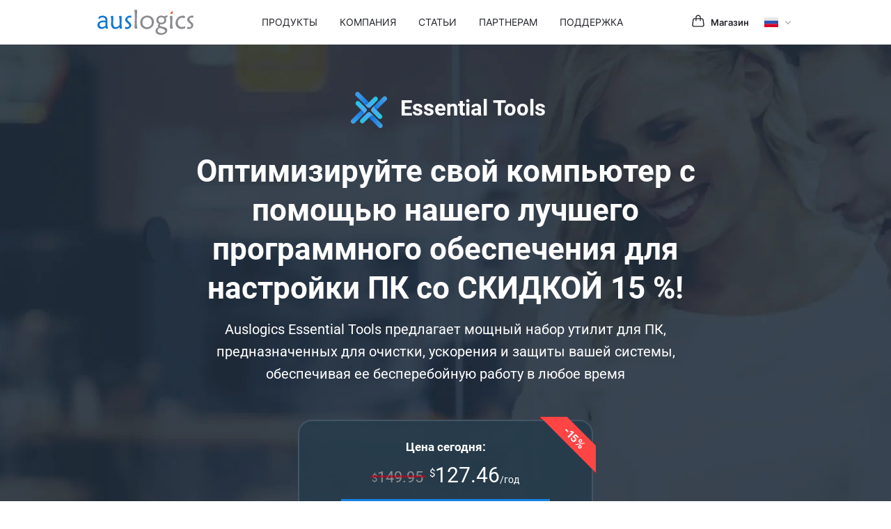

--- FILE ---
content_type: text/html; charset=UTF-8
request_url: https://www.auslogics.com/ru/software/essential-tools/
body_size: 12584
content:
<!DOCTYPE html>
<html lang="ru">
<head>
    <meta charset="UTF-8">
    <meta name="viewport" content="width=device-width, initial-scale=1">
                <title>Auslogics Essential Tools | Лучший пакет программного обеспечения для настройки ПК для Windows</title>
    <meta name="description" content="Оптимизируйте производительность своего компьютера с помощью Auslogics Essential Tools, полного набора утилит для ПК, разработанных для обеспечения бесперебойной работы вашей системы">
<meta property="og:title" content="Программное обеспечение Auslogics улучшило работу моего ПК.">
<meta property="og:type" content="product">
<meta property="og:url" content="https://www.auslogics.com/ru/software/essential-tools/">
<meta property="og:image" content="https://www.auslogics.com/includes/images/common/boxes/essential-tools-300.png">
<meta property="og:site_name" content="Auslogics">
<meta property="og:description" content="Оптимизируйте производительность своего компьютера с помощью Auslogics Essential Tools, полного набора утилит для ПК, разработанных для обеспечения бесперебойной работы вашей системы">
<meta name="csrf-param" content="_csrf">
<meta name="csrf-token" content="qO9IlV-9ZaF9z0nTaXdIbezgZFG3zNLdTkbKYGvHh4Tt3xHRC9Y3yTv5Cp4KTmUOpo4vBfX6prMKCp86HL7zww==">

<link href="https://www.auslogics.com/en/software/essential-tools/" rel="alternate" hreflang="en">
<link href="https://www.auslogics.com/de/software/essential-tools/" rel="alternate" hreflang="de">
<link href="https://www.auslogics.com/es/software/essential-tools/" rel="alternate" hreflang="es">
<link href="https://www.auslogics.com/fr/software/essential-tools/" rel="alternate" hreflang="fr">
<link href="https://www.auslogics.com/it/software/essential-tools/" rel="alternate" hreflang="it">
<link href="https://www.auslogics.com/ja/software/essential-tools/" rel="alternate" hreflang="ja">
<link href="https://www.auslogics.com/pt/software/essential-tools/" rel="alternate" hreflang="pt">
<link href="https://www.auslogics.com/ru/software/essential-tools/" rel="alternate" hreflang="ru">
<link href="https://www.auslogics.com/en/software/essential-tools/" rel="alternate" hreflang="x-default">
<link href="https://www.auslogics.com/ru/software/essential-tools/" rel="canonical">
<link href="https://www.auslogics.com" rel="preconnect">
<link href="https://www.auslogics.com" rel="dns-prefetch">
<link href="https://fonts.gstatic.com" rel="preconnect">
<link href="https://fonts.gstatic.com" rel="dns-prefetch">
<link href="https://www.google-analytics.com" rel="preconnect">
<link href="https://www.google-analytics.com" rel="dns-prefetch">
<link href="https://www.googletagmanager.com" rel="preconnect">
<link href="https://www.googletagmanager.com" rel="dns-prefetch">
<link href="https://stats.g.doubleclick.net" rel="preconnect">
<link href="https://stats.g.doubleclick.net" rel="dns-prefetch">
<link href="/includes/software/_fixed-menu/jscss/fixed-menu.css" rel="stylesheet">
<link href="/includes/software/_trusted/jscss/trusted.css" rel="stylesheet">
<link href="/includes/software/_magazines/jscss/style.css" rel="stylesheet">
<link href="/includes/css/main_ver2.css" rel="stylesheet">
<link href="/includes/css/footer_flex.css" rel="stylesheet">
<link href="/includes/css/fonts.css" rel="stylesheet">
<link href="/includes/software/_offer/jscss/offer-2.css" rel="stylesheet">
<link href="/includes/software/essential-tools/jscss/essential-tools.css" rel="stylesheet">
<link href="/includes/css/help.css" rel="stylesheet">
<script src="https://cmp.auslogics.com/api/v1/cmp-js"></script>        <!-- Google Tag Manager -->
<script>
	(function (w, d, s, l, i) {
        w[l] = w[l] || [];
        w[l].push({
            'gtm.start':
                new Date().getTime(), event: 'gtm.js'
        });
        var f = d.getElementsByTagName(s)[0],
            j = d.createElement(s), dl = l != 'dataLayer' ? '&l=' + l : '';
        j.async = true;
        j.src =
            'https://www.googletagmanager.com/gtm.js?id=' + i + dl;
        f.parentNode.insertBefore(j, f);
    })(window, document, 'script', 'dataLayer', 'GTM-PQGDV6B');
</script>
<!-- End Google Tag Manager -->	<!-- schema --><script type="application/ld+json">{
    "@context": "https://schema.org",
    "@type": "SoftwareApplication",
    "name": "Essential Tools",
    "operatingSystem": "WINDOWS",
    "applicationCategory": "Software",
    "aggregateRating": {
        "@type": "AggregateRating",
        "ratingValue": "4.6",
        "ratingCount": "8864"
    },
    "offers": {
        "@type": "Offer",
        "price": "159.80",
        "priceCurrency": "USD"
    }
}</script><!-- end schema -->    </head>
<body class="js-off desktop layout-app">
<!-- Google Tag Manager (noscript) -->
<noscript><iframe src="https://www.googletagmanager.com/ns.html?id=GTM-PQGDV6B"
                  height="0" width="0" style="display:none;visibility:hidden"></iframe></noscript>
<!-- End Google Tag Manager (noscript) --><script>
    document.getElementsByTagName("body")[0].className =
        document.getElementsByTagName("body")[0].className.replace
        ( /(?:^|\s)js-off(?!\S)/g , 'js-on' );
</script>
<div id="wrapper">
    <div class="header">
    <div class="header__menu">
        <a href="/ru/" class="logo__link" title="Auslogics - научный подход к оптимизации"></a>
        <div class="header__main-menu">
            <div class="menu__item">
                <a href= "/ru/software/" class="menu__link">Продукты</a>
                <div class="submenu" style="display: none">
                    <div class="submenu__wrapper">
                        <div class="submenu__column submenu__column_33 submenu__column_software">
                            <a href="/ru/software/boost-speed/" class="submenu__soft">
                                <img src="/includes/images/icon/56_boost-speed.png" width="32" height="32">BoostSpeed 14</a>
                            <a href="/ru/software/disk-defrag/" class="submenu__soft">
                                <img src="/includes/images/icon/56_disk-defrag.png" width="32" height="32">Disk Defrag</a>
                            <a href="/ru/software/ssd-optimizer/" class="submenu__soft">
                                <img src="/includes/images/icon/56_ssd-optimizer.png" width="32" height="32">SSD Optimizer</a>
                            <a href="/ru/software/registry-cleaner/" class="submenu__soft">
                                <img src="/includes/images/icon/56_registry-cleaner.png" width="32" height="32">Registry Cleaner</a>
                            <a href="/ru/software/video-grabber/" class="submenu__soft">
                                <img src="/includes/images/icon/56_video-grabber.png" width="32" height="32">Video Grabber</a>
                            <a href="https://www.purevpn.com/ru/sp-ru-home?aff=49387141" class="submenu__soft">
                                <img src="/includes/images/partners/pure-vpn/icon-64.png" width="32" height="32">PureVPN<span>Partner</span></a>
                            <a href="/ru/software/duplicate-file-finder/" class="submenu__soft">
                                <img src="/includes/images/icon/56_duplicate-file-finder.png" width="32" height="32">Duplicate File Finder</a>
                            <a href="/ru/software/essential-tools/" class="submenu__soft">
                                <img src="/includes/images/icon/56_essential-tools.png" width="32" height="32">Essential Tools</a>
                            <a href="/ru/software/" class="submenu__soft" style="color: #1785E6">
                                <img src="/includes/images/icon/56_ALL.png" width="32" height="32">Все продукты</a>
                        </div
                        ><div class="submenu__column submenu__column_33 submenu__column_software">
                            <a href="/ru/software/registry-defrag/" class="submenu__soft">
                                <img src="/includes/images/icon/56_registry-defrag.png" width="32" height="32">Registry Defrag</a>
                            <a href="/ru/software/driver-updater/" class="submenu__soft">
                                <img src="/includes/images/icon/56_driver-updater.png" width="32" height="32">Driver Updater</a>
                            <a href="/ru/software/chillmate/" class="submenu__soft">
                                <img src="/includes/images/icon/56_chillmate.png" width="32" height="32">ChillMate</a>
                            <a href="/ru/software/anti-malware/" class="submenu__soft">
                                <img src="/includes/images/icon/56_anti-malware.png" width="32" height="32">Anti-Malware</a>
                            <a href="/ru/software/disk-defrag-ultimate/" class="submenu__soft">
                                <img src="/includes/images/icon/56_disk-defrag-ultimate.png" width="32" height="32">Disk Defrag Ultimate</a>
                            <a href="/ru/software/file-recovery/" class="submenu__soft">
                                <img src="/includes/images/icon/56_file-recovery.png" width="32" height="32">File Recovery</a>
                            <a href="http://www.bitreplica.com" rel="nofollow" class="submenu__soft">
                                <img src="/includes/images/icon/56_bitreplica.png" width="32" height="32">BitReplica</a>
                            <a href="/ru/software/disk-toolkit/" class="submenu__soft">
                                <img src="/includes/images/icon/56_disk-toolkit.png" width="32" height="32">Disk Toolkit</a>
                        </div
                        ><div class="submenu__column submenu__column_33 submenu__column_achiv">
                            <div class="header-achiv header-achiv_year">
                                <b>17+ лет</b>
                                на рынке                            </div
                            ><div class="header-achiv header-achiv_download">
                                <b>50<span>+</span> миллионов</b>
                                загрузок                            </div
                            ><div class="header-achiv header-achiv_5-star">
                                <b>5 звёзд<span></span></b>
                                по рейтингам экспертов                            </div
                            ><a class="header-microsoft" href="https://appsource.microsoft.com/en-us/marketplace/partner-dir/569610c8-8752-4358-a7f6-a5a6823fa02c/overview" target="_blank"></a>
                        </div>
                    </div>
                    <div class="header-qa">
                        <div class="header-qa__flex">
                            <div class="header-qa__icon" style="background-image: url(/includes/images/header/question-icon.png)"></div>
                            <div class="header-qa__text">
                                <b>Задать вопрос</b>Здесь вы найдете вопросы, заданные пользователями из программ Auslogics, и ответы на них от наших экспертов
                            </div>
                            <a class="header-qa__button" href="https://qa.auslogics.com/" target="_blank">К вопросам</a>
                        </div>
                    </div>
                </div>
            </div>
            <div class="menu__item">
                <a href="/ru/about/" class="menu__link">Компания</a>
                <div class="submenu" style="display: none">
                    <div class="submenu__wrapper submenu__wrapper-company">
                        <div class="submenu__column submenu__column_33">
                            <h3 class="submenu__title" style="margin: 0">Получить информацию:</h3>
                        </div>
                        <a class="submenu-item_company" href="/ru/about/">
                            <span class="submenu-item__subtitle">О компании</span>
                            Основанная в 2008 году в г.&#160;Сидней, Австралия, компания Auslogics занимает лидирующие позиции в сфере производства ПО для оптимизации Microsoft Windows.                        </a>
                        <a class="submenu-item_company" href="/ru/press/">
                            <span href="/ru/press/" class="submenu-item__subtitle">Пресс-центр</span>
                            Свяжитесь с нами, если вам требуется ознакомительная копия нашего ПО для обзора, скриншоты, фото коробок продуктов или другая графика.                        </a>
                        <div class="submenu__column submenu__column_33">
                            <h3 class="submenu__title">Свяжитесь с нами по таким вопросам:</h3>
                            <a class="submenu__list-link" href="/ru/contact/?department=tech">Техподдержка</a>
                            <a class="submenu__list-link" href="/ru/contact/partners/#partners">Деловые запросы</a>
                            <a class="submenu__list-link" href="/ru/contact/press/#press">Представители СМИ</a>
                            <a class="submenu__list-link" href="/ru/contact/affiliate/#affiliate">Программа для реселлеров</a>
                            <a class="submenu__list-link" href="/ru/contact/web/#web">Предложения по сайту или ПО</a>
                        </div>
                        <div class="submenu__column submenu__column_33">
                            <h3 class="submenu__title">Мы в социальных сетях:</h3>
                            <a class="submenu__social" style="background-image: url(/includes/images/icon/facebook.svg)" href="https://www.facebook.com/auslogics" >Auslogics на Facebook</a>
                            <a class="submenu__social" style="background-image: url(/includes/images/icon/youtube.svg)" href="http://www.youtube.com/user/auslogics" >Auslogics на YouTube</a>
                        </div>
                    </div>
                    <div class="header-qa">
                        <div class="header-qa__flex">
                            <div class="header-qa__icon" style="background-image: url(/includes/images/header/question-icon.png)"></div>
                            <div class="header-qa__text">
                                <b>Задать вопрос</b>Здесь вы найдете вопросы, заданные пользователями из программ Auslogics, и ответы на них от наших экспертов
                            </div>
                            <a class="header-qa__button" href="https://qa.auslogics.com/" target="_blank">К вопросам</a>
                        </div>
                    </div>
                </div>
            </div>
            <div class="menu__item">
                <a href="/en/articles/" class="menu__link">Статьи</a>
                <div class="submenu" style="display: none;">
                    <div class="submenu__row">
                        <div class="submenu__wrapper">
                            <h3 class="submenu__title" style="margin-left: 10px">Auslogics делится мудростью</h3>
                            <div class="submenu__columns-wrapper">
                                <div class="submenu__column submenu__column_33" >
                                        <div class="submenu-article ">
                                            <div class="submenu-article__top">
                                                <a href="/en/articles/fix-nvidia-control-panel-crashing/" class="submenu-article__preview-link">
                                                    <img src="/en/articles/wp-content/uploads/2025/10/FIXED-NVIDIA-Control-Panel-Not-Opening-on-Windows.webp" alt="[FIXED] NVIDIA Control Panel Not Opening on Windows" class="submenu-article__preview" />
                                                </a>
                                                <div class="rating-votes">
                                                    <img class="rating-votes__icon lazyload" data-src="/includes/twb/images/rating-finger-up.svg" alt="Rating">
                                                    <div class="rating-votes__count">24</div>
                                                </div>
                                            </div>
                                            <div class="submenu-article__bottom">
                                                <div class="submenu-article__status-row">
                                                    <a class="submenu-article__term" href="/en/articles/category/drivers/">Drivers</a>                                                    <span class="submenu-article__separator" style="background-image: url(/includes/twb/images/separate-dot.svg)"></span>
                                                    <div class="submenu-article__date">13 Oct 2025</div>
                                                </div>
                                                <div class="submenu-article__title margin-top-16">
                                                    <a href="/en/articles/fix-nvidia-control-panel-crashing/" class="submenu-article__title-link">[FIXED] NVIDIA Control Panel Not Opening on Windows</a>
                                                </div>
                                                <div class="submenu-article__description margin-top-8">
                                                    <a href="/en/articles/fix-nvidia-control-panel-crashing/" class="submenu-article__description-link">
                                                        Is your NVIDIA Control Panel not opening ? You’re not alone.

Many users run…                                                    </a>
                                                </div>
                                                <div class="submenu-article__read-more margin-top-16">
                                                    <a href="/en/articles/fix-nvidia-control-panel-crashing/" class="submenu-article__read-more-link">Read More</a>
                                                </div>
                                            </div>
                                        </div>
                                    </div><div class="submenu__column submenu__column_33" >
                                        <div class="submenu-article ">
                                            <div class="submenu-article__top">
                                                <a href="/en/articles/auslogics-ssd-optimizer-maintain-ssd-health-and-boost-performance/" class="submenu-article__preview-link">
                                                    <img src="/en/articles/wp-content/uploads/2025/10/Auslogics-SSD-Optimizer.webp" alt="Auslogics SSD Optimizer: Maintain SSD Health and Boost Performance" class="submenu-article__preview" />
                                                </a>
                                                <div class="rating-votes">
                                                    <img class="rating-votes__icon lazyload" data-src="/includes/twb/images/rating-finger-up.svg" alt="Rating">
                                                    <div class="rating-votes__count">0</div>
                                                </div>
                                            </div>
                                            <div class="submenu-article__bottom">
                                                <div class="submenu-article__status-row">
                                                    <a class="submenu-article__term" href="/en/articles/category/software-reviews/">Software</a>                                                    <span class="submenu-article__separator" style="background-image: url(/includes/twb/images/separate-dot.svg)"></span>
                                                    <div class="submenu-article__date">08 Oct 2025</div>
                                                </div>
                                                <div class="submenu-article__title margin-top-16">
                                                    <a href="/en/articles/auslogics-ssd-optimizer-maintain-ssd-health-and-boost-performance/" class="submenu-article__title-link">Auslogics SSD Optimizer: Maintain SSD Health and Boost Performance</a>
                                                </div>
                                                <div class="submenu-article__description margin-top-8">
                                                    <a href="/en/articles/auslogics-ssd-optimizer-maintain-ssd-health-and-boost-performance/" class="submenu-article__description-link">
                                                        Solid-state drives are more advanced in every way than hard disk drives. They ar…                                                    </a>
                                                </div>
                                                <div class="submenu-article__read-more margin-top-16">
                                                    <a href="/en/articles/auslogics-ssd-optimizer-maintain-ssd-health-and-boost-performance/" class="submenu-article__read-more-link">Read More</a>
                                                </div>
                                            </div>
                                        </div>
                                    </div><div class="submenu__column submenu__column_33" >
                                        <div class="submenu-article ">
                                            <div class="submenu-article__top">
                                                <a href="/en/articles/what-is-a-heatsink-on-an-ssd-do-i-need-a-heatsink-for-my-m-2-ssd/" class="submenu-article__preview-link">
                                                    <img src="/en/articles/wp-content/uploads/2025/10/What-Is-a-Heatsink-on-An-SSD-Do-I-Need-a-Heatsink-for-My-M.2-SSD.webp" alt="What Is a Heatsink on an SSD? Do I Need a Heatsink for My M.2 SSD?" class="submenu-article__preview" />
                                                </a>
                                                <div class="rating-votes">
                                                    <img class="rating-votes__icon lazyload" data-src="/includes/twb/images/rating-finger-up.svg" alt="Rating">
                                                    <div class="rating-votes__count">1</div>
                                                </div>
                                            </div>
                                            <div class="submenu-article__bottom">
                                                <div class="submenu-article__status-row">
                                                    <a class="submenu-article__term" href="/en/articles/category/hardware/">Hardware</a>                                                    <span class="submenu-article__separator" style="background-image: url(/includes/twb/images/separate-dot.svg)"></span>
                                                    <div class="submenu-article__date">03 Oct 2025</div>
                                                </div>
                                                <div class="submenu-article__title margin-top-16">
                                                    <a href="/en/articles/what-is-a-heatsink-on-an-ssd-do-i-need-a-heatsink-for-my-m-2-ssd/" class="submenu-article__title-link">What Is a Heatsink on an SSD? Do I Need a Heatsink for My M.2 SSD?</a>
                                                </div>
                                                <div class="submenu-article__description margin-top-8">
                                                    <a href="/en/articles/what-is-a-heatsink-on-an-ssd-do-i-need-a-heatsink-for-my-m-2-ssd/" class="submenu-article__description-link">
                                                        Modern SSDs, especially high-performance NVMe models, can generate a surprising…                                                    </a>
                                                </div>
                                                <div class="submenu-article__read-more margin-top-16">
                                                    <a href="/en/articles/what-is-a-heatsink-on-an-ssd-do-i-need-a-heatsink-for-my-m-2-ssd/" class="submenu-article__read-more-link">Read More</a>
                                                </div>
                                            </div>
                                        </div>
                                    </div>                            </div>
                        </div>
                    </div>
                    <div class="header-qa">
                        <div class="header-qa__flex">
                            <div class="header-qa__icon" style="background-image: url(/includes/images/header/blog.png)"></div>
                            <div class="header-qa__text">
                                <b>Блог Auslogics</b>Здесь вы найдете простые советы и полезные лайфхаки по множеству проблем ПК.
                            </div>
                            <a class="header-qa__button" href="/en/articles/">Смотреть все статьи</a>
                        </div>
                    </div>
                </div>
            </div>
            <div class="menu__item">
                <a href="/ru/partners/" class="menu__link">Партнерам</a>
                <div class="submenu" style="display: none">
                    <div class="submenu__wrapper">
                        <a class="submenu__column submenu__column_50 submenu-item" href="/ru/partners/affiliates/">
                            <img class="submenu-item__img" src="/includes/images/header/partner_icon_1.png" width="40" height="40">
                            <h3 class="submenu-item__title">Аффилиаты</h3>
                            <span class="submenu-item__subtitle">Разместите нашу ссылку и получайте комиссию</span>
                            Простой способ заработать для владельца популярного блога, сайта или страницы в соцсети.                        </a
                        ><a class="submenu__column submenu__column_50 submenu-item" href="/ru/partners/resellers/">
                            <img class="submenu-item__img" src="/includes/images/header/partner_icon_2.png" width="40" height="40">
                            <h3 class="submenu-item__title">Реселлеры</h3>
                            <span class="submenu-item__subtitle">Распространение нашего ПО</span>
                            Идеально для мастерских по ремонту ПК, издателей, владельцев магазинов и т. п.                        </a
                        ><a class="submenu__column submenu__column_50 submenu-item" href="/ru/partners/oem/">
                            <img class="submenu-item__img" src="/includes/images/header/partner_icon_3.png" width="40" height="40">
                            <h3 class="submenu-item__title">Партнерства в сфере технологий</h3>
                            <span class="submenu-item__subtitle">Интегрируйте наше ПО</span>
                            Используйте наши технологии при создании своего ПО или оборудования.                        </a
                        ><a class="submenu__column submenu__column_50 submenu-item" href="/ru/partners/service/">
                            <img class="submenu-item__img" src="/includes/images/header/partner_icon_4.png" width="40" height="40">
                            <h3 class="submenu-item__title">Сервисные компании</h3>
                            <span class="submenu-item__subtitle">Используйте наши программы для обслуживания ПК ваших клиентов</span>
                            Наши решения помогают достичь наилучших результатов в оптимизации и обслуживании ПК.                        </a>
                    </div>
                    <div class="header-qa">
                        <div class="header-qa__flex">
                            <div class="header-qa__icon" style="background-image: url(/includes/images/header/medal.png)"></div>
                            <div class="header-qa__text">
                                <b>Более 17 лет на рынке ПО</b>Программы Auslogics дают результат, которого хотят пользователи ПК.
                            </div>
                            <a class="header-qa__button" href="/ru/software/">Все программы Auslogics</a>
                        </div>
                    </div>
                </div>
            </div>
            <div class="menu__item" >
                <a href="/ru/support/" class="menu__link">Поддержка</a>
                <div class="submenu" style="display: none">
                    <div class="submenu__wrapper">
                        <a class="submenu__column submenu__column_33 submenu-item" href="/ru/support/">
                            <img class="submenu-item__img" src="/includes/images/header/support_book.svg" width="40" height="40">
                            <h3 class="submenu-item__title">Вопросы по продукту</h3><br>
                            Ответы на часто задаваемые вопросы о функциональности программы или технических проблемах.                        </a
                        ><a class="submenu__column submenu__column_33 submenu-item" href="/ru/support/lostkey/">
                            <img class="submenu-item__img" src="/includes/images/header/support_key.svg" width="40" height="40">
                            <h3 class="submenu-item__title">Восстановление ключа</h3><br>
                            Потеряли или не получили ключ?<br/>Восстановите его здесь.                        </a
                        ><a class="submenu__column submenu__column_33 submenu-item" href="/ru/support/general/top/">
                            <img class="submenu-item__img" src="/includes/images/header/support_question.svg" width="40" height="40">
                            <h3 class="submenu-item__title">Популярные вопросы</h3><br>
                            Наиболее часто задаваемые вопросы.                        </a
                        ><a class="submenu__column submenu__column_33 submenu-item" href="/ru/support/general/sales/">
                            <img class="submenu-item__img" src="/includes/images/header/support_sale.svg" width="40" height="40">
                            <h3 class="submenu-item__title">Вопросы по заказам</h3><br>
                            Ответы на вопросы по поводу покупки, оплаты, лицензий, регистрации и т. д.                        </a
                        ><a class="submenu__column submenu__column_33 submenu-item" href="/ru/career/">
                            <img class="submenu-item__img" src="/includes/images/header/support_join_us.svg" width="40" height="40">
                            <h3 class="submenu-item__title">Работа в Auslogics</h3><br>
                            Ознакомьтесь с текущими вакансиями и подайте резюме в Auslogics здесь                        </a
                        ><a class="submenu__column submenu__column_33 submenu-item" href="/ru/contact/?department=tech">
                            <img class="submenu-item__img" src="/includes/images/header/support_email.svg" width="40" height="40">
                            <h3 class="submenu-item__title">Связаться с нами</h3><br>
                            Отправьте запрос на техподдержку, а также запросы, связанные со СМИ, бизнесом или партнерством, здесь.                        </a>
                    </div>
                    <div class="header-qa">
                        <div class="header-qa__flex">
                            <div class="header-qa__icon" style="background-image: url(/includes/images/header/question-icon.png)"></div>
                            <div class="header-qa__text">
                                <b>Задать вопрос</b>Здесь вы найдете вопросы, заданные пользователями из программ Auslogics, и ответы на них от наших экспертов
                            </div>
                            <a class="header-qa__button" href="https://qa.auslogics.com/" target="_blank">К вопросам</a>
                        </div>
                    </div>
                </div>
            </div>
        </div>
        <div id="menu__wrapper-right">
            <a href="/ru/cart/" class="menu__store">
                Магазин            </a
            ><div id="menu-languages">
                <div class="menu-languages__chose" style="display: none">
                                            <a class="menu-languages__item " href="https://www.auslogics.com/en/software/essential-tools/">
                            English<img class="menu-languages__item-flag" src="/includes/images/flags/ss/en.svg"/>
                        </a>
                                            <a class="menu-languages__item " href="https://www.auslogics.com/de/software/essential-tools/">
                            Deutsch<img class="menu-languages__item-flag" src="/includes/images/flags/ss/de.svg"/>
                        </a>
                                            <a class="menu-languages__item " href="https://www.auslogics.com/es/software/essential-tools/">
                            Español<img class="menu-languages__item-flag" src="/includes/images/flags/ss/es.svg"/>
                        </a>
                                            <a class="menu-languages__item " href="https://www.auslogics.com/fr/software/essential-tools/">
                            Français<img class="menu-languages__item-flag" src="/includes/images/flags/ss/fr.svg"/>
                        </a>
                                            <a class="menu-languages__item " href="https://www.auslogics.com/it/software/essential-tools/">
                            Italiano<img class="menu-languages__item-flag" src="/includes/images/flags/ss/it.svg"/>
                        </a>
                                            <a class="menu-languages__item " href="https://www.auslogics.com/ja/software/essential-tools/">
                            日本語<img class="menu-languages__item-flag" src="/includes/images/flags/ss/ja.svg"/>
                        </a>
                                            <a class="menu-languages__item " href="https://www.auslogics.com/pt/software/essential-tools/">
                            Português<img class="menu-languages__item-flag" src="/includes/images/flags/ss/pt.svg"/>
                        </a>
                                            <a class="menu-languages__item active" href="https://www.auslogics.com/ru/software/essential-tools/">
                            Русский<img class="menu-languages__item-flag" src="/includes/images/flags/ss/ru.svg"/>
                        </a>
                                    </div>
                <div class="menu-languages__button j-header-lang" style="background-image: url('/includes/images/flags/ss/ru.svg')">

                </div>
            </div>
        </div>
    </div>
</div>
    
    
<div class="b-no-js-alert">
    <div class="b-center">
        <b>Пожалуйста, включите JavaScript</b> для доступа к полному функционалу страницы.<a href="/ru/nojs/">Узнайте как</a>.
    </div>
</div>

<div class="b-fixed-menu j-fixed">
    <div class="b-section__wrapper">
        <img class="b-fixed-menu__box lazyload" data-src="/includes/images/box145x205/essential-tools.png"
        ><span class="b-fixed-menu__title">Essential Tools</span
        ><a class="b-fixed-menu__all-soft" href="/ru/software/">Остальные программы</a>
        <div class="b-fixed-menu__btns">
            <a class="b-btn b-fixed-menu__btn b-fixed-menu__btn_blue" href="/ru/software/essential-tools/purchase/?coupon=ACTUAL15">КУПИТЬ</a>        </div>
    </div>
</div>
<div class="b-top" style="background: url(/includes/software/essential-tools/img/top-bg.webp) center / cover no-repeat">
    <div class="b-top__wrapper">
        <h1 class="b-top__logo">Essential Tools</h1>
                    <h2 class="b-top__title">Оптимизируйте свой компьютер с помощью нашего лучшего программного обеспечения для настройки ПК со СКИДКОЙ 15 %!</h2>
            <div class="b-top__description">Auslogics Essential Tools предлагает мощный набор утилит для ПК, предназначенных для очистки, ускорения и защиты вашей системы, обеспечивая ее бесперебойную работу в любое время</div>
        
        <div class="b-top__offer b-offer">
                        <div class="b-offer__sale">
                <div class="b-offer__sale-text">-15%</div>
            </div>
                        <p class="b-offer__title">Цена сегодня:</p>
            <div class="b-offer__price b-price">
                <span class="b-price__full"><span class="b-price__currency">$</span><span class="b-price__cost">149.95</span></span><span class="b-price__currency">$</span><span class="b-price__cost">127.46</span><span class="b-price__period">/год</span>            </div>
            <a class="b-offer__purchase" href="/ru/software/essential-tools/purchase/?coupon=ACTUAL15">
                Покупка            </a>
            <div class="b-offer__payments"></div>
        </div>
    </div>

            <div class="b-top__achivs b-achivs">
            <div class="b-achivs__wrapper">
                <div class="b-achivs__item j-achive">
                    <div class="b-achivs__header">17<span>+</span> лет</div>
                    <div class="b-achivs__description">на рынке</div>
                </div>
                <div class="b-achivs__item j-achive">
                    <div class="b-achivs__header">5 звёзд<span></span></div>
                    <div class="b-achivs__description">по рейтингам экспертов</div>
                </div>
                <div class="b-achivs__item j-achive">
                    <div class="b-achivs__header">50<span>+</span> миллионов</div>
                    <div class="b-achivs__description">загрузок</div>
                </div>
            </div>
        </div>
    </div>

<div class="b-section b-parts">
    <div class="b-section__wrapper">
        <h2 class="b-parts__title">Компоненты базового комлекта программ Auslogics</h2>
        <div class="b-parts__description">Auslogics Essential Tools включает в себя четыре программы для настройки ПК, которые могут оптимизировать производительность вашего ПК, защитить вашу систему от вредоносных программ, обновить драйверы, дефрагментировать жесткий диск и многое другое — и все это в одном пакете.</div>
        <div class="b-parts__flex">
                    <div class="b-item lazyload" data-bg="/includes/images/box145x205/boost-speed.png">
                                <div class="b-item__content">
                                        <h3 class="b-item__title">Auslogics BoostSpeed</h3>
                    <h4 class="b-item__subtitle">Универсальное программное обеспечение для обслуживания ПК</h4>
                    <div class="b-item__text">Ускорьте работу компьютера, освободите место на диске, устраните проблемы и оптимизируйте систему для повышения производительности ПК.</div>
                    <a class="b-item__link" href="/ru/software/boost-speed/" target="_blank">Доп. информация >></a>
                </div>
            </div>
                    <div class="b-item lazyload" data-bg="/includes/images/box145x205/anti-malware.png">
                                <div class="b-item__content">
                                        <h3 class="b-item__title">Auslogics Anti-Malware</h3>
                    <h4 class="b-item__subtitle">Обнаружение вредоносного ПО на высшем уровне</h4>
                    <div class="b-item__text">Добавьте дополнительный уровень безопасности и обеспечьте безопасность своего компьютера, сканируя и удаляя вредоносные элементы, которые могут поставить под угрозу ваши личные данные и общую безопасность компьютера.</div>
                    <a class="b-item__link" href="/ru/software/anti-malware/" target="_blank">Доп. информация >></a>
                </div>
            </div>
                    <div class="b-item lazyload" data-bg="/includes/images/box145x205/driver-updater.png">
                                <div class="b-item__content">
                                        <h3 class="b-item__title">Auslogics Driver Updater</h3>
                    <h4 class="b-item__subtitle">Интеллектуальные обновления драйверов и защита оборудования</h4>
                    <div class="b-item__text">Предотвращайте проблемы с оборудованием, поддерживая драйверы в актуальном состоянии, отслеживая температуру процессора, графического процессора и диска в режиме реального времени, а также оптимизируя производительность ПК в режиме реального времени.</div>
                    <a class="b-item__link" href="/ru/software/driver-updater/" target="_blank">Доп. информация >></a>
                </div>
            </div>
                    <div class="b-item lazyload" data-bg="/includes/images/box145x205/disk-defrag-ultimate.png">
                                <div class="b-item__content">
                                        <h3 class="b-item__title">Auslogics Disk Defrag Ultimate</h3>
                    <h4 class="b-item__subtitle">Оптимизация дисков на профессиональном уровне</h4>
                    <div class="b-item__text">Оцените более быстрый доступ к данным и повышенную эффективность системы благодаря алгоритмам оптимизации инструмента, дефрагментации во время загрузки, а также обширным возможностям настройки и планирования.</div>
                    <a class="b-item__link" href="/ru/software/disk-defrag-ultimate/" target="_blank">Доп. информация >></a>
                </div>
            </div>
                </div>
    </div>
</div>

<div class="b-trusted b-section white test">
    <div class="b-trusted__wrapper">
        <h2 class="b-section__title">Доверие миллионов пользователей ПК по всему миру</h2>
        <div class="b-trusted__flex">
        <div class="b-trusted__item white lazyload">
            <img width="66" height="66" class="b-trusted__image lazyload" data-src="/includes/software/_trusted/img/essential-tools-1-avatar.png">
            <div class="b-trusted__item-name">Pete Edmunds</div>
            <div class="b-trusted__stars"></div>
            <div class="b-trusted__item-text">”Эти программы приводят мои компьютеры в идеальное состояние по щелчку мыши. У меня их 6, и каждая из них отлично справляется со своими задачами. Не могу не отметить прекрасную службу поддержки: отвечают быстро, всегда дружелюбны, решают любой вопрос почти моментально. Auslogics всегда на шаг впереди. Рекомендую всем.”</div>
            <a class="b-trusted__trustpilot" href="https://www.trustpilot.com/reviews/5bfd82999d37800a687ca65c" target="_blank">Читать отзыв на <span>Trustpilot</span></a>
            </div><div class="b-trusted__item white lazyload">
            <img width="66" height="66" class="b-trusted__image lazyload" data-src="/includes/software/_trusted/img/essential-tools-2-avatar.png">
            <div class="b-trusted__item-name">Ruslan V.</div>
            <div class="b-trusted__stars"></div>
            <div class="b-trusted__item-text">”Каждый продукт Auslogics (BoostSpeed, Anti-Malware, Driver Updater, Disk Defrag, итд.) - это серьезный инструмент для улучшения работы компьютера. Не забывайте читать инструкции перед выполнением какой-либо операции, ведь эти программы действительно очень мощные. Я подробно изучил, как они работают, и теперь знаю много тонкостей, поэтому когда я сталкиваюсь с какой-либо проблемой в моем компьютере, я пользуюсь всем арсеналом Auslogics.”</div>
            <a class="b-trusted__trustpilot" href="https://www.trustpilot.com/reviews/5c043f189d37800a687f4acb" target="_blank">Читать отзыв на <span>Trustpilot</span></a>
            </div><div class="b-trusted__item white lazyload">
            <img width="66" height="66" class="b-trusted__image lazyload" data-src="/includes/software/_trusted/img/essential-tools-3-avatar.png">
            <div class="b-trusted__item-name">Jim Smith</div>
            <div class="b-trusted__stars"></div>
            <div class="b-trusted__item-text">”Я использую несколько приложений Auslogics вот уже много лет. Ими удобно пользоваться, и я доволен их работой - мой компьютер просто в отличном состоянии. Я пользуюсь Boost Speed, Disk Defrag Pro, Anti Malware and Driver Updater. Я рекомендовал эти программы своим друзьям, у которых были проблемы с компьютерами. Они их попробовали и стали называть меня компьютерным гением — 
настолько хорошо все стало работать. Приложения Auslogics действительно помогают”.</div>
            <a class="b-trusted__trustpilot" href="https://www.trustpilot.com/reviews/5c79cbac97afa10ad4bf8100" target="_blank">Читать отзыв на <span>Trustpilot</span></a>
            </div>        </div>
    </div>
</div><div class="b-section-reviews">
    <div class="b-section-reviews__wrapper">
        <h2 class="b-section-reviews__title">Признание на рынке ПО</h2>
        <p class="b-section-reviews__description">
            Auslogics software рекомендуется ведущими IT-журналами и сайтами        </p>
        <div class="b-press">
            <div class="b-press__magazines j-carousel">
                <img class="b-press__image" data-lazy='1' data-src="/includes/software/_magazines/img/1.png" data-id="1" alt="PC World">
                <img class="b-press__image" data-lazy='1' data-src="/includes/software/_magazines/img/2.png" data-id="2" alt="PC Upgrade Handbook (p.43)">
                <img class="b-press__image" data-lazy='1' data-src="/includes/software/_magazines/img/3.png" data-id="3" alt="PC Advisor (issue 159, p.96)">
                <img class="b-press__image" data-lazy='1' data-src="/includes/software/_magazines/img/4.png" data-id="4" alt="PC Advisor (issue 157, p.58)">
                <img class="b-press__image" data-lazy='1' data-src="/includes/software/_magazines/img/5.png" data-id="5" alt="Mark Oakley, Micro Mart (issue 1035, p.56)">
                <img class="b-press__image" data-lazy='1' data-src="/includes/software/_magazines/img/6.png" data-id="6" alt="CNET staff">
                <img class="b-press__image" data-lazy='1' data-src="/includes/software/_magazines/img/7.png" data-id="7" alt="Computer Buyer (issue 211, p.76)">
                <img class="b-press__image" data-lazy='1' data-src="/includes/software/_magazines/img/8.png" data-id="8" alt="Computer Shopper (April'09, p.160)">
                <img class="b-press__image" data-lazy='1' data-src="/includes/software/_magazines/img/9.png" data-id="9" alt="Mike Williams, Software Crew">
                <img class="b-press__image" data-lazy='1' data-src="/includes/software/_magazines/img/10.png" data-id="10" alt="Software.Informer">
                <img class="b-press__image" data-lazy='1' data-src="/includes/software/_magazines/img/11.png" data-id="11" alt="Free Downloads Center">
                <img class="b-press__image" data-lazy='1' data-src="/includes/software/_magazines/img/12.png" data-id="12" alt="Windows Vista: The Official Magazine (issue 27, p.6)">
                <img class="b-press__image" data-lazy='1' data-src="/includes/software/_magazines/img/13.png" data-id="13" alt="The Ultimate Guide to Windows Vista (p.73)">
                <img class="b-press__image" data-lazy='1' data-src="/includes/software/_magazines/img/14.png" data-id="14" alt="MadDownload">
                <img class="b-press__image" data-lazy='1' data-src="/includes/software/_magazines/img/15.png" data-id="15" alt="Techround">
            </div>
            <div class="b-press__btn" id="j-carousel__prev"></div>
            <div class="b-press__btn" id="j-carousel__next"></div>
            <div class="j-temp-carousel" style="display: none;"></div>
        </div>
        <div class="b-press__author j-press__author">
            Mark Oakley, Micro Mart (issue 1035, p.56)
        </div>
        <div class="b-press__review">
            <span class="b-press__text" data-id="1">
                "Этот набор инструментов для оптимизации ПК использует подход "абсолютно все и еще немного" к очистке, оптимизации и потенциальному ускорению вашего ПК. Auslogics BoostSpeed включает модули и инструменты для выполнения практически любой задачи по настройке и оптимизации, о какой вы только можете подумать..."                            </span>
            <span class="b-press__text" data-id="2">
                "Практически невозможно удалить все ненужные файлы и исправить ошибки реестра вручную, но существуют полезные программы, которые могут сделать это за вас. Одна из них - Aulsogics BoostSpeed. С этой программой вы можете сохранять максимальную производительность вашего компьютера с помощью всего одного клика раз в неделю."            </span>
            <span class="b-press__text" data-id="3">
                "Для предотвращения замедления работы системы рекомендуется регулярная дефрагментация вашего диска и реестра. Вы можете дефрагментировать диск с помощью встроенного дефрагментатора от Microsoft, но мы советуем использовать более быстрый и совершенный дефрагментатор в составе программы Auslogics BoostSpeed."            </span>
            <span class="b-press__text" data-id="4">
                "Удаление мусорных файлов вручную может быть весьма утомительным. Программа Auslogics BoostSpeed может сделать это за вас автоматически. Она удалит ненужные файлы и оптимизирует все настройки Windows под ваше оборудование. Для дополнительного улучшения быстродействия системы, программа устранит ошибки реестра и оптимизирует настройки Интернет-соединения."            </span>
            <span class="b-press__text b-press__text_visible" data-id="5">
                "Из всех утилит, которые я протестировал за последние несколько лет, без сомнений Auslogics BoostSpeed - одна из наиболее функциональных и легких в использовании. Настоятельно рекомендую."            </span>
            <span class="b-press__text" data-id="6">
                "BoostSpeed - это эффективный всеобъемлющий набор утилит, включающий в себя ряд популярных бесплатных утилит Auslogics, а также множество других сервисов, которые эксклюзивно представлены только в данном продукте... Без сомнений, BoostSpeed стоит своих денег."                            </span>
            <span class="b-press__text" data-id="7">
                "Еще одной целью для злоумышленников являются файлы, содержащие личную информацию. Простое их удаление небезопасно, поскольку эту информацию довольно просто восстановить. Но если удалить файл или папку с помощью утилиты Auslogics File Shredder, Вы можете быть уверены, что восстановить их будет уже невозможно."            </span>
            <span class="b-press__text" data-id="8">
                "Это дотошно написанное приложение идеально подходит для тех, кто хочет добиться максимальной производительности своего компьютера, не прибегая к дорогостоящему обновлению железа. BoostSpeed дает вам возможность использовать 15 великолепных модулей, чтобы очистить и дефрагментировать диски вашего компьютера, исправить ошибки реестра и ускорить все, что только возможно."            </span>
            <span class="b-press__text" data-id="9">
                "Придумайте идеальную утилиту для оптимизации и ускорения ПК. И добавьте еще чуть чуть. Чуть больше инструментов. Еще немного функций. Больше глубины и интеллекта. Вот это и даст вам понятие, что такое представляет из себя эта великолепная программа..."                            </span>
            <span class="b-press__text" data-id="10">
                "Всё для оптимизации ПК в одной программе. Удобство и простота."                            </span>
            <span class="b-press__text" data-id="11">
                "Auslogics BoostSpeed предоставит вам идеальное решение для обеспечения бесперебойной и быстрой работы вашего компьютера."                            </span>
            <span class="b-press__text" data-id="12">
                "Auslogics BoostSpeed может защитить Вас от кражи личной информации. Будучи полезным инструментом оптимизации, программа содержит большое количество необходимых функций по защите безопасности компьютера. Программа предлагает всеобъемлющую защиту, которую не могут обеспечить антивирусы."            </span>
            <span class="b-press__text" data-id="13">
                "Вы можете очистить, оптимизировать и дефрагментировать ваш компьютер с помощью OneButton Checkup от Auslogics. Тесты показали внушительные изменения в производительности 4-летнего ноутбука, при этом технологии оптимизации подойдут и для компьютера намного новее."            </span>
            <span class="b-press__text" data-id="14">
                "Auslogics BoostSpeed - надежная утилита, способная оптимизировать Windows 10 в один клик. Программа удаляет файловый мусор, чистит реестр, дефрагментирует файлы, отключает ненужные приложения."                            </span>
            <span class="b-press__text" data-id="15">
                "... Любая задача по обслуживанию или оптимизации легко поддается этому мощному и эффективному набору программных инструментов. Добавьте к этому защиту личной информации, восстановление данных и более дюжины других утилит, и вам уже не придется искать никакую другую программу для поддержания вашего ПК в отличной форме."                            </span>
        </div>
    </div>
</div>


<div class="b-offer__background lazyload">
    <div class="b-offer-2__wrapper">
        <h2 class="b-offer-2__title">Получите лучшее программное обеспечение для настройки ПК            <div class="b-offer-2__subtitle">для полной оптимизации производительности и безопасности</div>
        </h2>
        <div class="b-offer-2__laptop lazyload ">
                    </div>
        <div class="b-offer-2__content">
            <h3 class="b-offer-2__name">Auslogics Essential Tools</h3>
                            <div class="b-offer-2__sale">
                    <div class="b-offer-2__sale-text">-15%</div>
                </div>
                        <div class="b-payment">
                <p class="b-offer-2__payment-first">Цена сегодня:</p>
                <p class="b-offer-2__price">
                    <span class="b-offer-2__currency">$</span><span>127.46</span>                    <span class="b-offer-2__regular">/год                                                    <span class="b-offer-2__old-price">$149.95</span>
                                        </span>
                </p>
                <a class="b-offer-2__button" href="/ru/software/essential-tools/purchase/?coupon=ACTUAL15">Покупка</a>
                <div class="b-offer-2__methods">
                    <img src="/includes/software/_offer/img/payment__method_paypal_c.svg" width="62" height="17" alt="paypal">
                    <img src="/includes/software/_offer/img/payment__method_visa_c.svg" width="52" height="16" alt="visa">
                    <img src="/includes/software/_offer/img/payment__method_mastercard_c.svg" width="40" height="24" alt="mastercard">
                    <img src="/includes/software/_offer/img/payment__method_american-express_c.svg" width="58" height="20" alt="american express">
                    <img src="/includes/software/_offer/img/payment__method_discover_c.svg" width="60" height="19" alt="discover">
                </div>
            </div>
        </div>
    </div>
</div>

<div class="b-section b-help">
    <div class="b-section__wrapper">
        <div class="b-help__quest"></div>
        <span class="b-help__title">Нужна информация или помощь?</span
        ><a class="b-help__btn" href="/ru/contact/?department=tech">
            Свяжитесь с нами!        </a>
    </div>
</div>


    <div class='b-footer-flex'>
    <div class='b-footer-flex__wrapper'>
        <div class="b-footer-flex__top">
            <div class="b-footer-flex__logo"></div>
            <div class="b-footer-flex__desc">Основанная в 2008 году в г.&#160;Сидней, Австралия, компания Auslogics занимает лидирующие позиции в сфере производства ПО для оптимизации Microsoft Windows.</div>
            <div class="b-footer-flex__social">
                <a href='https://www.instagram.com/auslogics_official/' class="b-footer-flex__sociallink lazyload" target="_blank" data-bg="/includes/images/icon/footer_instagram.png"></a
                ><a href='https://t.me/auslogics_official' class="b-footer-flex__sociallink lazyload" target="_blank" data-bg="/includes/images/icon/footer_telegram.png"></a
                ><a href='https://www.linkedin.com/company/auslogics-software-pty-ltd' class="b-footer-flex__sociallink lazyload" target="_blank" data-bg="/includes/images/icon/footer_linkedin.png"></a
                ><a href='https://www.facebook.com/auslogics' class="b-footer-flex__sociallink lazyload" target="_blank" data-bg="/includes/images/icon/footer_facebook.svg"></a
                ><a href='http://www.x.com/auslogics' class="b-footer-flex__sociallink lazyload" target="_blank" data-bg="/includes/images/icon/footer_twitter.svg"></a
                ><a href="http://www.youtube.com/user/auslogics" class="b-footer-flex__sociallink lazyload" target="_blank" data-bg="/includes/images/icon/footer_youtube.svg"></a>
            </div>
        </div>

        <div class="b-footer-flex__middle">
            <ul class="b-footer-flex-sublist b-footer-flex-sublist_1">
                <li class="b-footer-flex-sublist__header">Платные продукты</li>
                <li><a href='/ru/software/boost-speed/'>BoostSpeed 14 Pro</a></li>
                <li><a href='/ru/software/disk-defrag/'>Disk Defrag Pro</a></li>
                <li><a href='/ru/software/ssd-optimizer/'>SSD Optimizer Pro</a></li>
                <li><a href='/ru/software/registry-cleaner/'>Registry Cleaner Pro</a></li>
                <li><a href='/ru/software/duplicate-file-finder/'>Duplicate File Finder Pro</a></li>
                <li><a target="_blank" href='http://www.bitreplica.com/download/' rel="nofollow">BitReplica Pro</a></li>
                <li><a href='/ru/software/driver-updater/'>Driver Updater</a></li>
                <li><a href='/ru/software/disk-defrag-ultimate/'>Disk Defrag Ultimate</a></li>
                <li><a href='/ru/software/anti-malware/'>Anti-Malware</a></li>
                <li><a href='/ru/software/file-recovery/'>File Recovery</a></li>
                <li><a href='/ru/software/video-grabber/'>Video Grabber</a></li>
                <li><a href='/ru/software/chillmate/'>ChillMate</a></li>
                <li><a href='/ru/software/essential-tools/'>Essential Tools</a></li>
                <li><a href='/ru/software/disk-toolkit/'>Disk Toolkit</a></li>
            </ul
            ><ul class="b-footer-flex-sublist b-footer-flex-sublist_2">
                <li class="b-footer-flex-sublist__header">Бесплатные продукты</li>
                <li><a href='/ru/software/boost-speed/'>BoostSpeed 14 Free</a></li>
                <li><a href='/ru/software/disk-defrag/'>Disk Defrag Free</a></li>
                <li><a href='/ru/software/ssd-optimizer/'>SSD Optimizer Free</a></li>
                <li><a href='/ru/software/registry-cleaner/'>Registry Cleaner Free</a></li>
                <li><a href='/ru/software/duplicate-file-finder/'>Duplicate File Finder Free</a></li>
                <li><a target="_blank" href='http://www.bitreplica.com/' rel="nofollow">BitReplica Free</a></li>
                <li><a href='/ru/software/windows-slimmer/'>Windows Slimmer</a></li>
                <li><a href='/ru/software/registry-defrag/'>Registry Defrag</a></li>

            </ul
            ><ul class="b-footer-flex-sublist b-footer-flex-sublist_3">
                <li class="b-footer-flex-sublist__header">Полезное</li>
                <li><a href='/ru/support/'>Техподдержка</a></li>
                                <li><a href="https://qa.auslogics.com/" target="_blank">Задать вопрос</a></li>
                <li><a href='/ru/newsletter/'>Рассылка</a></li>
                <li><a target="_blank" href='https://www.facebook.com/auslogics'>Мы на Facebook</a></li>
                <li><a target="_blank" href='https://www.twitter.com/auslogics'>Мы в сети X</a></li>
            </ul
            ><ul class="b-footer-flex-sublist b-footer-flex-sublist_4">
                <li class="b-footer-flex-sublist__header">Компания</li>
                <li><a href='/ru/about/'>О компании</a></li>
                <li><a href='/ru/contact/'>Контакты</a></li>
                                    <li><a href='/ru/career/'>Вакансии</a></li>
                            </ul>
        </div>
        <div class="b-footer-flex-bottom">
            <div class="b-footer-flex-bottom__switcher b-lang-switcher">
                <div class="b-lang-switcher__content" style="display: none">
                                            <a class="b-lang-switcher__link lazyload" href="https://www.auslogics.com/en/software/essential-tools/" data-bg="/includes/images/flags/en.svg">English</a>
                                            <a class="b-lang-switcher__link lazyload" href="https://www.auslogics.com/de/software/essential-tools/" data-bg="/includes/images/flags/de.svg">Deutsch</a>
                                            <a class="b-lang-switcher__link lazyload" href="https://www.auslogics.com/es/software/essential-tools/" data-bg="/includes/images/flags/es.svg">Español</a>
                                            <a class="b-lang-switcher__link lazyload" href="https://www.auslogics.com/fr/software/essential-tools/" data-bg="/includes/images/flags/fr.svg">Français</a>
                                            <a class="b-lang-switcher__link lazyload" href="https://www.auslogics.com/it/software/essential-tools/" data-bg="/includes/images/flags/it.svg">Italiano</a>
                                            <a class="b-lang-switcher__link lazyload" href="https://www.auslogics.com/ja/software/essential-tools/" data-bg="/includes/images/flags/ja.svg">日本語</a>
                                            <a class="b-lang-switcher__link lazyload" href="https://www.auslogics.com/pt/software/essential-tools/" data-bg="/includes/images/flags/pt.svg">Português</a>
                                            <a class="b-lang-switcher__link lazyload" href="https://www.auslogics.com/ru/software/essential-tools/" data-bg="/includes/images/flags/ru.svg">Русский</a>
                                    </div>
                <div class="b-lang-switcher__choose">
                    <div class="b-lang-switcher__link lazyload" data-bg="/includes/images/flags/ru.svg">Русский</div>
                    <div class="lazyload" id="j-lang-control-bottom" data-bg="/includes/images/lang-switcher__control.svg"></div>
                </div>
            </div>
            <div class="b-footer-flex-bottom__link-menu">
                <a href='/ru/eula/?product=essential-tools'>Лицензионное соглашение</a> |
                <a href='/ru/legal/'>Защита личных данных</a> |
                                    <a href='/ru/legal/privacy-law/' class="cmp-ccpa-link">
                        <svg class="cmp-ccpa-link-img" style="height: 13px" xmlns="http://www.w3.org/2000/svg" xml:space="preserve" viewBox="0 0 30 14"><path d="M7.4 12.8h6.8l3.1-11.6H7.4C4.2 1.2 1.6 3.8 1.6 7s2.6 5.8 5.8 5.8z" style="fill-rule:evenodd;clip-rule:evenodd;fill:#fff"></path><path d="M22.6 0H7.4c-3.9 0-7 3.1-7 7s3.1 7 7 7h15.2c3.9 0 7-3.1 7-7s-3.2-7-7-7zm-21 7c0-3.2 2.6-5.8 5.8-5.8h9.9l-3.1 11.6H7.4c-3.2 0-5.8-2.6-5.8-5.8z" style="fill-rule:evenodd;clip-rule:evenodd;fill:#06f"></path><path d="M24.6 4c.2.2.2.6 0 .8L22.5 7l2.2 2.2c.2.2.2.6 0 .8-.2.2-.6.2-.8 0l-2.2-2.2-2.2 2.2c-.2.2-.6.2-.8 0-.2-.2-.2-.6 0-.8L20.8 7l-2.2-2.2c-.2-.2-.2-.6 0-.8.2-.2.6-.2.8 0l2.2 2.2L23.8 4c.2-.2.6-.2.8 0z" style="fill:#fff"></path><path d="M12.7 4.1c.2.2.3.6.1.8L8.6 9.8c-.1.1-.2.2-.3.2-.2.1-.5.1-.7-.1L5.4 7.7c-.2-.2-.2-.6 0-.8.2-.2.6-.2.8 0L8 8.6l3.8-4.5c.2-.2.6-.2.9 0z" style="fill:#06f"></path></svg>
                        privacy-law                    </a> |
                                <a href='/ru/refunds/'>Подписка и возврат средств</a> |
                <a href='/ru/legal/affiliate/'>Партнерское соглашение</a> |
                <a rel="nofollow" href='/ru/cpages/how-to-uninstall/'>Как удалить программу</a> |
                <a href='/ru/contact/?department=tech'>Контакты</a>
            </div>
            <div class="b-footer-flex-bottom__caption">
                Microsoft и Windows являются товарными знаками группы компаний Майкрософт. &copy;&#160;2008-2026 Auslogics Labs Pty Ltd
            </div>
        </div>
    </div>
</div>
        <script src="/includes/js/jquery-3.3.1.min.js"></script>
<script src="/includes/js/lazysizes.js"></script>
<script src="/includes/js/ls.unveilhooks.js"></script>
<script src="/includes/js/main.js"></script>
<script src="/includes/software/essential-tools/jscss/script.js"></script>
<script src="/includes/software/_fixed-menu/jscss/fixed-menu.js"></script>
<script src="/includes/software/_magazines/jscss/waterwheel.js"></script>
<script src="/includes/software/_magazines/jscss/script.js"></script>
<script src="/includes/unit_v2/units_loader.js"></script>
</div>
</body>
</html>


--- FILE ---
content_type: text/html; charset=UTF-8
request_url: https://www.auslogics.com/ru/units_v2/default/
body_size: -335
content:
{"status":true,"unit":{"name":"chillmate-release","typeElement":"banner","num":1,"div":"<link href=\"\/includes\/unit_v2\/chillmate-release\/css\/banner.css\" rel=\"stylesheet\">    <div class=\"banner\" id=\"promo_banner\" data_promo_name=\"chillmate-release\">\n        <div class=\"banner__banner-body\">\n            <div class=\"banner__new\">\n                <div class=\"banner__new-wrapper\">\n                    <div class=\"banner__new-up\">NEW APP<\/div>\n                    <div class=\"banner__new-down\"><\/div>\n                <\/div>\n            <\/div>\n            <div class=\"banner__close j-close-sale-unit\" id=\"promo_banner_close\" data_promo_name=\"chillmate-release\"><\/div>\n            <div class=\"banner__title\">ChillMate is Here!<\/div>\n            <div class=\"banner__caption\">Just what your laptop needs to stay cool and quiet<\/div>\n            <ul class=\"banner__list\">\n                <li>Reduce hardware temperature<\/li>\n                <li>Lower fan noise<\/li>\n                <li>Help your computer last longer<\/li>\n            <\/ul>\n            <a class=\"banner__btn j-close-sale-unit\" href=\"\/ru\/software\/chillmate\/after-download\/?m=site_banner_download_CM1RELEASE25\" target=\"_blank\" id=\"promo_banner_btn\" data_promo_name=\"chillmate-release\">FREE DOWNLOAD<\/a>\n            <a class=\"banner__offer j-close-sale-unit\" href=\"\/ru\/software\/chillmate\/?m=site_banner_link_CM1RELEASE25\" id=\"promo_banner_learn\" data_promo_name=\"chillmate-release\">Learn more<\/a>\n        <\/div>\n    <\/div>\n"}}

--- FILE ---
content_type: text/css
request_url: https://www.auslogics.com/includes/software/_fixed-menu/jscss/fixed-menu.css
body_size: 519
content:
.b-fixed-menu {
	display: none;
	padding: 13px 0;
	line-height: 40px;
	background-color: #ffffff;
	box-shadow: 0 2px 7px 0 rgba(48, 67, 84, 0.18);
	position: fixed;
	top: 0;
	width: 100%;
	z-index: 100;
	box-sizing: border-box;
	min-width: 1000px;
	font-family: Inter, sans-serif;
}
.b-fixed-menu__btns {
	display: inline-block;
	position: relative;
	float: right;
}
.b-fixed-menu__btns .b-btn {
	display: inline-block;
	width: 180px;
	height: 40px;
	margin: 0 0 0 16px;
	text-transform: uppercase;
	text-decoration: none;
	box-sizing: border-box;
}
html[lang="de"] .b-fixed-menu__btns .b-btn {
	width: 210px;
}
html[lang="fr"] .b-fixed-menu__btns .b-btn {
	width: 210px;
}
html[lang="it"] .b-fixed-menu__btns .b-btn {
	width: 210px;
}
.b-fixed-menu__box {
	display: inline-block;
	vertical-align: middle;
	height: 43px;
	width: auto;
	margin-right: 16px;
}
.b-fixed-menu__title {
	font-size: 24px;
	font-weight: 700;
	letter-spacing: 0.3px;
	color: #262d39;
	vertical-align: middle;
	line-height: 43px;
}

.b-fixed-menu__btn {
	border-radius: 0;
	font-size: 13px;
	font-weight: 500;
	letter-spacing: 0.2px;
	text-align: center;
	color: #ffffff;
	height: 40px;
	line-height: 40px;
	width: 150px;
	position: relative;
	padding: 0;
	box-shadow: none;
}
.b-fixed-menu__btn_green {
	background-color: #00bf6c;
}
.b-fixed-menu__btn_green:hover {
	box-shadow: none;
	background-color: #00d575;
}
.b-fixed-menu__btn_blue {
	background-color: #1583e6;
}
.b-fixed-menu__btn_blue:hover {
	box-shadow: none;
	background-color: #1e94ff;
}
.b-fixed-menu__all-soft {
	margin-left: 20px;
	font: 400 14px/20px 'Roboto';
	color: #1583E6;
	vertical-align: middle;
}
.b-fixed-menu__btn-icon {
	display: inline-block;
	vertical-align: middle;
	margin-right: 6px;
}
.mobile .b-fixed-menu {
	display: none!important;
}


--- FILE ---
content_type: text/css
request_url: https://www.auslogics.com/includes/software/_trusted/jscss/trusted.css
body_size: 437
content:
.b-trusted.light_gray {
    background: #f9f9fc;
}
.b-trusted.white {
    background: #fff;
}
.b-trusted__wrapper {
    margin: auto;
    max-width: 1000px;
}
.b-trusted__flex {
    margin: 50px auto 20px;
    display: flex;
    justify-content: space-between;
}
.b-trusted__item {
    position: relative;
    width: 320px;
    border-radius: 6px;
    padding: 30px 30px 68px;
    color: #1b222f;
}
.b-trusted__item.light_gray {
    background: #ffffff url(../img/trusted-bg-gray.png) calc(100% - 30px) -4px / 58px 47px no-repeat;
}
.b-trusted__item.white {
    background: #f7f8fa url(../img/trusted-bg-white.png) calc(100% - 30px) -4px / 58px 47px no-repeat;
}
.b-trusted__image {
    display: inline-block;
    float: left;
    margin: 0 18px 0 0;
    border-radius: 33px;
}
.b-trusted__item-name {
    font-size: 15px;
    line-height: 15px;
    font-weight: bold;
    padding-top: 10px;
}
.lazyloaded .b-trusted__stars {
    background: url(../img/rating.png) 0 0 / 26px 24px repeat-x;
}
.b-trusted__stars {
    display: inline-block;
    width: 128px;
    height: 24px;
    margin: 9px 0 25px;
}
.b-trusted__item-text {
    color: #575c63;
    font-size: 14px;
    line-height: 22px;
}
.b-trusted__trustpilot {
    display: block;
    position: absolute;
    bottom: 30px;
    color: #575c63;
    font-size: 12px;
    line-height: 12px;
    text-decoration: none;
}
.b-trusted__trustpilot span {
    color: #009665;
}
.b-trusted__trustpilot:hover {
    text-decoration: underline;
}


--- FILE ---
content_type: text/css
request_url: https://www.auslogics.com/includes/software/_magazines/jscss/style.css
body_size: 720
content:
.b-section-reviews {
    text-align: center;
    padding: 60px 0 60px 0;
    min-height: 755px;
    box-sizing: border-box;
    background-color: #f7f9fc;
}
.b-section-reviews__wrapper {
    margin: auto;
    width: 1000px;
}
.mobile .b-section-reviews__wrapper {
    margin: auto;
    width: 100%;
}
.b-section-reviews__title {
    font: 700 30px/45px Inter, sans-serif;
    letter-spacing: 0.5px;
    color: #2A3440;
    margin-bottom: 10px;
}
.b-section-reviews__description {
    font: 400 16px/28px Inter, sans-serif;
    color: #8c96a5;
}
.b-press {
    position: relative;
}
.b-press__btn {
    position: absolute;
    top: calc(50% - 25px);
    z-index: 10;
    width: 48px;
    height: 48px;
    border-radius: 24px;
    background: #FFFFFF center no-repeat;
    border: 1px solid #DFE2E9;
    cursor: pointer;
}
.b-press__btn:hover {
    border-color: #1583E6;
}
.b-press__btn:active {
    border-color: #DFE2E9;
    background-color: #DFE2E9;
}
#j-carousel__prev {
    left: 8px;
    background-image: url("../img/btn-prev.svg");
}
#j-carousel__next {
    right: 8px;
    background-image: url("../img/btn-next.svg");
}
.b-press__magazines {
    margin-top:20px;
    height: 235px;
    overflow: hidden;
}
.b-press__author {
    font-size: 16px;
    font-weight: 500;
    font-style: normal;
    font-stretch: normal;
    line-height: normal;
    letter-spacing: 0.2px;
    text-align: center;
    color: #262d39;
    margin-top:34px;
}
.b-press__review {
    width:557px;
    text-align: left;
    font: 400 italic 16px/24px Inter, sans-serif;
    letter-spacing: 0.2px;
    color: #81858A;
    border-radius: 16px;
    border: solid 2px #e8eaf2;
    display: inline-block;
    margin-top:20px;
    position: relative;
    padding:30px;
    background: #fff;
}
.b-press__review:before {
    content: '';
    position: absolute;
    top: -32px;
    border: 16px solid transparent;
    border-bottom: 16px solid #e8eaf2;
    left: calc(50% - 16px);
}
.b-press__review:after {
    content: '';
    position: absolute;
    top: -26px;
    border: 13px solid transparent;
    border-bottom: 13px solid #fff;
    left: calc(50% - 13px);
}
.b-press__text {
    display:none;
}
.b-press__text_visible {
    display: inline-block;
}

.mobile .b-section-reviews__title {
    font-size: 28px;
    line-height: 33px;
}
.mobile .b-press__review {
    width: 100%;
    box-sizing: border-box;
}
.mobile .b-press__review:before {
    left: 50%;
    margin-left: -16px;
}
.mobile .b-press__review:after {
    left: 50%;
    margin-left: -13px;
}

--- FILE ---
content_type: text/css
request_url: https://www.auslogics.com/includes/software/_offer/jscss/offer-2.css
body_size: 1125
content:
.b-offer__background {
    position: relative;
    background: center / cover;
    font-family: Inter, sans-serif;
    color: #ffffff;
    overflow: hidden;
}
.b-offer-2__wrapper {
    position: relative;
    margin: auto;
    width: 1000px;
    box-sizing: border-box;
    padding: 80px 0 560px;
}
.b-offer-2__title {
    font: 700 30px/45px Inter, sans-serif;
    color: #fff;
    text-align: center;
}
.b-offer-2__subtitle {
    margin-top: 12px;
    font: 16px/28px Inter, sans-serif;
}
.b-offer-2__laptop {
    position: absolute;
    left: -90px;
    bottom: 60px;
    width: 710px;
    height: 400px;
    background: 0 / 100% no-repeat;
}
.b-offer-2__content {
    position: absolute;
    right: 0;
    bottom: 161px;
    z-index: 4;
    min-width: 400px;
    min-height: 351px;
    border-radius: 10px;
    background-color: #FFF;
    box-sizing: border-box;
    box-shadow: -9px 9px 0 0 rgba(255, 255, 255, 0.2);
    color: #1A222E;
    text-align: center;
    padding-bottom: 26px;
}
.b-offer-2__name {
    height: 82px;
    font: 30px/77px Inter, sans-serif;
    border-bottom: solid 1px #e4eaf1;
    letter-spacing: -0.9px;
    padding: 4px 65px 0;
}
.b-offer-2__name span {
    color: #1583E6;
}
.b-offer-2__sale {
    position: absolute;
    width: 117px;
    height: 130px;
    top: -4px;
    right: -3px;
    background: url(../img/discount.svg);
}
.b-offer-2__sale-text {
    width: 175px;
    height: 60px;
    transform: rotate(45deg);
    font-size: 15px;
    font-weight: bold;
    text-align: center;
    color: #ffffff;
    padding-top: 36px;
}
.b-offer-2__payment-first {
    margin: 17px 0 20px;
    font: 17px/20px Inter, sans-serif;
}
.b-offer-2__price {
    font: 700 30px/30px Inter, sans-serif;
    vertical-align: bottom;
}
.b-offer-2__currency {
    vertical-align: top;
    margin-right: 4px;
    font: 700 15px/18px Inter, sans-serif;
}
.b-offer-2__regular {
    display: inline-block;
    position: relative;
    font: 700 17px/20px Inter, sans-serif;
    vertical-align: bottom;
}
.b-offer-2__old-price{
    display: inline-block;
    position: relative;
}
.b-offer-2__old-price:after {
    content: "";
    display: block;
    position: absolute;
    top: 50%;
    width: 100%;
    height: 2px;
    background-color: #F64C52;
}
.b-offer-2__licence {
    display: flex;
    justify-content: space-evenly;
    margin: 24px auto 17px;
    width: fit-content;
    min-width: 320px;
}
.b-offer-2__licence div {
    position: relative;
    margin: 0 10px 0;
    width: fit-content;
    padding-left: 22px;
    background: url(../img/icon_check.svg) 0 0/20px 15px no-repeat;
}
.b-offer-2__button {
    display: block;
    margin: 0 auto;
    width: 300px;
    height: 55px;
    padding: 0 15px;
    background: #1583e6;
    font: 700 15px/55px Inter, sans-serif;
    color: #fff;
    text-align: center;
    text-transform: uppercase;
    text-decoration: none;
    white-space: nowrap;
    cursor: pointer;
}
.b-offer-2__methods {
    margin: 18px auto 0;
    width: 330px;
    display: flex;
    align-items: center;
    justify-content: space-between;
}

@media (max-width: 1000px) {
    .mobile .b-offer-1__wrapper {
        width: 100%;
        height: auto;
        padding: 60px 0;
        text-align: center;
    }
    .mobile .b-offer-1__info-unit {
        display: block;
        min-width: 100%;
        text-align: center;
    }
    .mobile .b-offer-1__computer {
        display: none;
    }
    .b-offer-1__buttons-wrapper {
        display: flex;
        flex-direction: column;
        margin: 0 auto 0;
        width: fit-content;
        max-width: calc(100% - 40px);
    }
    .mobile .b-offer-1__btn {
        margin: 0 0 8px;
        width: 100%;
    }
    .mobile .b-offer-1__compatible {
        padding: 6px 0 6px 50px;
        width: fit-content;
        margin: 16px auto 0;
        text-align: left;
    }
    .mobile .b-offer-2__wrapper {
        width: 100%;
        height: auto;
        box-sizing: border-box;
        padding: 60px 10px;
    }
    .mobile .b-offer-2__laptop {
        display: none;
    }
    .mobile .b-offer-2__content {
        position: relative;
        top: 0;
        margin: 24px auto 0;
        max-width: 100%;
        width: fit-content;
        min-width: 400px;
    }
    .b-offer-1__bottom {
        padding: 0 15px;
    }

}
@media (max-width: 480px) {
    .mobile .b-offer-2__content {
        min-width: 100%;
    }
    .mobile .b-offer-2__name {
        padding: 4px 0 0;
    }
}

--- FILE ---
content_type: text/css
request_url: https://www.auslogics.com/includes/software/essential-tools/jscss/essential-tools.css
body_size: 1957
content:
.b-page {
    background: #fff;
    width: 100%;
    height: 100%;
    color: #000000;
    font-family: Inter, Roboto, -apple-system, BlinkMacSystemFont, "Segoe UI", Oxygen-Sans, Ubuntu, Cantarell, "Helvetica Neue", sans-serif;
    font-size: 14px;
    font-weight: normal;
    font-style: normal;
    font-stretch: normal;
    line-height: normal;
    letter-spacing: normal;
    padding: 0;
    margin: 0;
}
.b-no-js-alert {
    background: #ff9 linear-gradient(to bottom, #ffc, #fd66);
    line-height: 25px;
    padding: 10px;
    font-size: 16px;
    text-align: center;
}
.js-on .b-no-js-alert {display: none;}



h3 {
    font: 700 24px/36px 'Open Sans', sans-serif;
    color: #1B222F;
}
.b-section__title {
    font: 400 30px/42px 'Open Sans', sans-serif;
    text-align: center;
    margin-bottom: 10px;
    color: #1B222F;
}
.b-section__description {
    margin: auto;
    font: 16px/28px 'Open Sans', sans-serif;
    text-align: center;
    color: #575C63;
}
.b-top {
    padding-top: 4px;
    background: url("../img/top-bg.webp") center / cover no-repeat;
    color: #FFF;
    text-align: center;
}
.b-top__wrapper {
    margin: 56px auto;
    width: 1000px;
}
.b-top__logo {
    margin: 0 auto;
    width: fit-content;
    padding: 12px 0 12px 79px;
    background: url("../img/logo.png") 8px 8px / 52px 52px no-repeat;
    font: 700 31px/40px 'Roboto', sans-serif;
}
.b-top__title {
    margin: 30px auto 15px;
    width: 850px;
    font: 700 44px/56px 'Roboto', sans-serif;
    color: #ffffff;
}
.b-top__description {
    width: 750px;
    margin: 0 auto 50px;
    font: 400 20px/32px 'Roboto', sans-serif;
}
.b-offer {
    position: relative;
    margin: 0 auto 64px;
    width: fit-content;
    min-width: 424px;
    padding: 27px 35px 73px;
    border-radius: 20px;
    border: 2px solid #445563;
    background: #263B4BE5 url("../img/payments.svg") center calc(100% - 28px) no-repeat;
}
.b-offer__sale {
    position: absolute;
    content: " ";
    background: url("../img/offer__sale.png");
    width: 81px;
    height: 82px;
    top: -7px;
    right: -6px;
}
.b-offer__sale-text {
    width: 78px;
    height: 21px;
    transform: rotate(-315deg);
    font-size: 15px;
    font-weight: bold;
    text-align: center;
    color: #ffffff;
    margin: 21px 10px;
}
.b-offer__title {
    font: 700 17px/20px 'Roboto', sans-serif;
}
.b-offer__price {
    margin: 16px 0 8px;
    font: 30px/30px 'Roboto', sans-serif;
}
.b-price__currency-full {
    font: 12px/17px 'Roboto', sans-serif;
    vertical-align: top;
}
.b-price__full {
    display: inline-block;
    position: relative;
    margin: 0 9px 0 0;
    font: 22px/22px 'Roboto', sans-serif;
    color: #8e8e8e;
}
.b-price__full:after {
    content: "";
    display: block;
    position: absolute;
    left: -2px;
    top: 8px;
    width: calc(100% + 5px);
    height: 3px;
    background: #bd081db0;
}
.b-price__currency {
    vertical-align: top;
    font: 15px/24px 'Roboto', sans-serif;
}
.b-price__period {
    font: 400 14px/20px 'Roboto', sans-serif;
    vertical-align: bottom;
}
.b-offer__purchase {
    display: block;
    width: 300px;
    height: 55px;
    padding: 18px;
    margin: 18px auto 0;
    background: #1583E6;
    font: 700 15px/18px 'Roboto', sans-serif;
    color: #fff;
    text-transform: uppercase;
    text-decoration: none;
}
.b-achivs {
    display: block;
    position: relative;
    margin-top: 60px;
    width: 100%;
    height: 168px;
    background: #192333B2;
}
.b-achivs__wrapper {
    display: flex;
    justify-content: space-between;
    position: relative;
    width: 1000px;
    margin: auto;
}
.b-achivs__item {
    margin-top: 50px;
    padding: 8px 0 0 83px;
    width: fit-content;
    height: 68px;
    background: 0 / 68px no-repeat;
    text-align: left;
    animation: achiv 450ms ease-out 1 reverse both;
}
.b-achivs__item:nth-child(1) {
    background-image: url("/includes/software/_first-screen/img/diamond.svg");
    animation-delay: 175ms;
}
.b-achivs__item:nth-child(2) {
    background-image: url("/includes/software/_first-screen/img/star.svg");
    animation-delay: 350ms;
}
.b-achivs__item:nth-child(3) {
    background-image: url("/includes/software/_first-screen/img/cloud.svg");
    animation-delay: 525ms;
    min-width: 320px;
}
@keyframes achiv {
    0% {
        margin-top: 50px;
    }
    100% {
        margin-top: 90px;
    }
}
.b-achivs__header {
    position: relative;
    vertical-align: top;
    font: 24px/30px 'Inter', sans-serif;
    color: #ffffff;
}
.b-achivs__header span {
    font-size: 83%;
    vertical-align: 4px;
}
.b-achivs__description {
    font: 14px/24px 'Inter', sans-serif;
    color: #F9F9FB;
}

.b-parts {
    background: #f9f9fa;
}
.b-parts__title {
    font: 400 30px/42px 'Open Sans', sans-serif;
    color: #1B222F;
    text-align: center;
}
.b-parts__description {
    margin: 15px auto 40px;
    width: 760px;
    font: 400 16px/28px 'Open Sans', sans-serif;
    color: #575C63;
    text-align: center;
}
.b-parts__flex {
    display: flex;
    justify-content: space-between;
    width: 1000px;
    flex-wrap: wrap;
}
.b-item {
    position: relative;
    display: flex;
    justify-content: space-between;
    align-items: center;
    width: 488px;
    min-height: 215px;
    padding: 20px 0 20px 157px;
    background: 0 20px / 125px 175px no-repeat;
    color: #2A3440;
}
.b-item__title {
    margin: 0 0 8px;
    font: 700 20px/28px 'Open Sans', sans-serif;
    color: #2A3440;
}
.b-item__subtitle {
    margin: 8px 0 12px;
    font: 600 14px/20px 'Open Sans', sans-serif;
    color: #2A3440;
}
.b-item__text {
    font: 400 14px/20px 'Open Sans', sans-serif;
    color: #55606E;
}
.b-item__link {
    display: block;
    width: fit-content;
    margin: 8px 0 0;
    font: 400 14px/20px 'Open Sans', sans-serif;
    color: #1583E6;
}
.b-item__purchased {
    position: absolute;
    top: 25px;
    left: 77px;
    width: 50px;
    height: 51px;
    background: url("../img/product__purchased.png") 0 0 / 100% auto no-repeat;
}
.b-offer__background {
    height: 630px;

}

.b-offer__background.lazyloaded {
    background: url("../img/offer-2.png") center no-repeat !important;
}
@media (min-width: 1921px) {
    .b-offer__background {
        background: url("../img/offer-2.png") center / 100% 676px no-repeat !important;
    }
}
.b-offer-2__wrapper {
    padding: 80px 0 0;
    height: 630px;
}
.b-offer-2__title {
    width: 910px;
    margin: auto;
}
.b-offer-2__content {
    bottom: 76px;
    width: 400px;
    min-height: 339px;
}
.b-offer-2__laptop {
    position: absolute;
    left: 60px;
    top: 277px;
    width: 510px;
    height: 247px;
}
.b-offer-2__laptop.lazyloaded {
    background: url("../img/cart__image.png") right top / 510px 217px no-repeat;
}
.b-offer-2__laptop.anti-malware.lazyloaded {
    background: url("../img/cart__boxshot_anti-malware.png") right top / 483px 247px no-repeat
}
.b-offer-2__laptop.boost-speed.lazyloaded {
    background: url("../img/cart__boxshot_boost-speed.png") right top / 483px 247px no-repeat
}
.b-offer-2__laptop.disk-defrag-ultimate.lazyloaded {
    background: url("../img/cart__boxshot_disk-defrag-ultimate.png") right top / 483px 247px no-repeat
}
.b-offer-2__laptop.driver-updater.lazyloaded {
    background: url("../img/cart__boxshot_driver-updater.png") right top / 483px 247px no-repeat
}
.b-offer-2__button {
    margin: 24px auto 0;
}
.b-offer-2__name {
    font: 24px/77px 'Inter', sans-serif;
}
.b-offer-2__methods {
    margin: 28px auto 0;
}
.b-offer-2__alredy-purchased {
    display: inline-block;
    position: absolute;
    right: -6px;
    bottom: 50px;
    font-size: 19px;
    font-weight: 500;
    letter-spacing: 0.2px;
    color: #ffffff;
    padding: 9px 30px 9px 60px;
    border-radius: 4px;
    width: 187px;
    background: #ff4545 url('../i/cart__purchased.png') 20px center no-repeat;
    box-sizing: border-box;
}


--- FILE ---
content_type: text/css
request_url: https://www.auslogics.com/includes/css/help.css
body_size: 2058
content:
.b-help {
    background-color: #f4f6fa;
    box-sizing: border-box;
    position: relative;
    padding: 120px 0 115px;
    min-height: 290px;
}
.b-help__quest {
    position: absolute;
    top: -120px;
    right: 0;
    background: url(../images/help.png);
    width: 594px;
    height: 290px;
}
.b-help__title {
    font-size: 32px;
    font-weight: 600;
    letter-spacing: 0.4px;
    color: #000000;
    display: inline-block;
    vertical-align: middle;
    position: relative;
    padding: 0 25px 0 10px;
    text-align: right;
    width: 600px;
}
.b-help__btn {
    display: inline-block;
    position: relative;
    box-sizing: border-box;
    width: fit-content;
    height: 55px;
    padding: 17px 55px;
    background: #1583e6;

    color: #fff;
    line-height: 21px;
    font-size: 15px;
    font-weight: 500;
    text-align: center;
    text-transform: uppercase;
    text-decoration: none;
    cursor: pointer;
}
.b-help__btn:hover {
    background-color: #1e94ff;
    box-shadow: none;
}
.mobile .b-section.b-help {
    height: 254px;
    min-height: 254px;
    box-sizing: border-box;
    overflow: hidden;
    background: #D9E0E2 url("[data-uri]") 50% 100% no-repeat;
    padding: 40px 0 0;
}
.mobile .b-help__quest {
    display: none;
}
.mobile .b-help__title {
    font-style: normal;
    font-weight: normal;
    font-size: 28px;
    line-height: 33px;
    text-align: center;
    width: 100%;
    box-sizing: border-box;
    padding: 0;
}
.mobile .b-help__btn {
    display: block;
    width: 300px;
    margin: 30px auto 0;
}
html[lang="ja"] .mobile .b-help__btn {
    padding: 17px 24px;
}

--- FILE ---
content_type: image/svg+xml
request_url: https://www.auslogics.com/includes/software/_offer/img/payment__method_american-express_c.svg
body_size: 3989
content:
<svg width="58" height="20" viewBox="0 0 58 20" fill="none" xmlns="http://www.w3.org/2000/svg">
<path d="M41.7525 2.17236L40.688 4.75699H42.8279L41.7525 2.17236Z" fill="#1473BE"/>
<path d="M4.95871 2.17285L3.90625 4.75748H6.01962L4.95871 2.17285Z" fill="#1473BE"/>
<path d="M29.3865 2.53859C29.2028 2.43468 28.9201 2.42139 28.6518 2.42139H26.7427V3.86051H28.6265C28.9249 3.86051 29.1763 3.85568 29.3925 3.7276C29.5919 3.62247 29.7115 3.3941 29.7115 3.11135C29.7115 2.83343 29.5871 2.63284 29.3865 2.53859Z" fill="#1473BE"/>
<path d="M36.0276 13.6914C35.8391 13.5791 35.5612 13.5742 35.2881 13.5742H33.3789V15.0303H35.2627C35.5648 15.0303 35.8222 15.0206 36.0312 14.8986C36.2318 14.7753 36.3514 14.5542 36.3514 14.2751C36.3478 13.9959 36.2282 13.7953 36.0276 13.6914Z" fill="#1473BE"/>
<path d="M28.4813 13.5718H26.4609V15.2236H28.4619C29.0576 15.2236 29.4286 14.9287 29.4286 14.3693C29.4274 13.7989 29.0419 13.5718 28.4813 13.5718Z" fill="#1473BE"/>
<path d="M57.1082 14.5457C57.0973 14.5348 57.0852 14.5227 57.0743 14.5143C57.3679 14.3233 57.5637 13.9923 57.5637 13.6153V12.2341C57.5637 11.6408 57.084 11.1623 56.4919 11.1623H53.3865C52.4186 11.1623 51.6888 11.4475 51.1571 11.8777C51.0085 11.462 50.6267 11.1623 50.159 11.1623H47.0536C46.1993 11.1623 45.5263 11.3738 45.0139 11.7218C44.8279 11.3895 44.4932 11.1623 44.092 11.1623H38.9203C38.5034 11.1623 38.1518 11.4052 37.9742 11.752C37.9005 11.7001 37.8461 11.6396 37.7688 11.5937C37.0184 11.1926 36.2209 11.1623 35.3992 11.1623H31.8189C31.4021 11.1623 31.0492 11.4076 30.8728 11.7568C30.3279 11.4028 29.5654 11.1623 28.4815 11.1623H23.5298C23.2313 11.1623 22.9474 11.2832 22.7432 11.5031L21.5699 12.7682L20.4437 11.5176C20.2419 11.2868 19.9531 11.1611 19.6474 11.1611H13.4148C12.8227 11.1611 12.3442 11.6408 12.3442 12.2329V18.7181C12.3442 19.3113 12.8239 19.7898 13.4148 19.7898H19.5544C19.8528 19.7898 20.1368 19.6654 20.3398 19.4455L21.5227 18.1658L22.6453 19.4286C22.8483 19.6581 23.1407 19.7874 23.4464 19.7874H26.4588C27.0521 19.7874 27.5306 19.3077 27.5306 18.7181V17.6112H28.3921C29.4397 17.6112 30.1974 17.3961 30.7484 17.0687V18.7181C30.7484 19.3089 31.2281 19.7874 31.8202 19.7874H33.3777C33.971 19.7874 34.4495 19.3077 34.4495 18.7181V17.4179H35.0331C35.1757 17.4179 35.276 17.4227 35.3485 17.4275C35.3533 17.5435 35.3533 17.6825 35.3509 17.7743V18.7181C35.3509 19.3089 35.833 19.7874 36.4227 19.7874H37.9778C38.1518 19.7874 38.3089 19.7403 38.4515 19.6666C38.5965 19.7379 38.7524 19.7874 38.9239 19.7874H44.0968C44.2648 19.7874 44.4207 19.7403 44.562 19.6714C44.7034 19.7403 44.8557 19.7874 45.0272 19.7874H48.0457C49.0063 19.7874 49.7893 19.5518 50.3753 19.1361C50.536 19.518 50.9154 19.7874 51.3589 19.7874H54.3773C56.5729 19.7874 57.8815 18.6214 57.8815 16.6699C57.8815 15.7661 57.6374 15.0931 57.1082 14.5457ZM28.3933 16.5394H26.46V18.7156H23.4476L21.5384 16.5696L19.5544 18.7156H13.4148V12.2293H19.6474L21.5566 14.356L23.5286 12.2293H28.4803C29.7092 12.2293 31.0927 12.5737 31.0927 14.3693C31.0927 16.1685 29.7491 16.543 28.3933 16.5394ZM36.964 15.7045C37.3072 15.8301 37.5887 16.0585 37.7192 16.2494C37.9404 16.566 37.9694 16.8608 37.9766 17.4324V18.7181H36.4215V17.906C36.4215 17.517 36.4589 16.9382 36.1689 16.6361C35.9466 16.4053 35.6022 16.3509 35.0343 16.3509H33.3789V18.7181H31.8214V12.2329H35.4017C36.1847 12.2329 36.755 12.2656 37.2661 12.5374C37.7543 12.8323 38.0624 13.2383 38.0624 13.9766C38.0624 15.0133 37.37 15.5413 36.964 15.7045ZM44.0944 13.573H40.4646V14.7535H44.005V16.0778H40.4646V17.3659L44.0944 17.3732V18.7181H38.9227V12.2329H44.0944V13.573ZM48.0469 18.7108H45.0284V17.3176H48.0336C48.326 17.3176 48.535 17.2813 48.6655 17.1569C48.7719 17.0578 48.8468 16.9092 48.8468 16.7328C48.8468 16.5443 48.767 16.3956 48.6583 16.305C48.5374 16.2059 48.3779 16.1612 48.1061 16.1612C46.6585 16.1141 44.8424 16.2059 44.8424 14.1554C44.8424 13.2117 45.432 12.2245 47.0584 12.2245H50.1639V13.6044H47.3207C47.0367 13.6044 46.8542 13.6165 46.6996 13.7228C46.5292 13.8291 46.4652 13.985 46.4652 14.1904C46.4652 14.4357 46.6089 14.5988 46.8035 14.6738C46.969 14.7306 47.143 14.7475 47.4077 14.7475L48.2402 14.7716C49.08 14.7946 49.6588 14.9396 50.008 15.2936C50.3125 15.6066 50.4732 16.0029 50.4732 16.6687C50.4732 18.0668 49.6044 18.7181 48.0469 18.7108ZM54.3797 18.7108H51.3613V17.3176H54.3677C54.6601 17.3176 54.8691 17.2813 54.9984 17.1569C55.1047 17.0578 55.1797 16.9092 55.1797 16.7328C55.1797 16.5443 55.0999 16.3956 54.9912 16.305C54.8715 16.2059 54.712 16.1612 54.4389 16.1612C52.9902 16.1141 51.1752 16.2059 51.1752 14.1554C51.1752 13.2117 51.7649 12.2245 53.3913 12.2245H56.4967V13.6044H53.6547C53.3696 13.6044 53.1859 13.6165 53.0324 13.7228C52.8621 13.8291 52.7992 13.985 52.7992 14.1904C52.7992 14.4357 52.9442 14.5988 53.1364 14.6738C53.3031 14.7306 53.4759 14.7475 53.7405 14.7475L54.5731 14.7716C55.4141 14.7946 55.9941 14.9396 56.3433 15.2936C56.6454 15.6066 56.8085 16.0029 56.8085 16.6687C56.8085 18.0668 55.9373 18.7181 54.3797 18.7108Z" fill="#1473BE"/>
<path d="M52.2434 0H50.6568C50.0636 0 49.5851 0.479708 49.5851 1.07058V1.74L48.8492 0.518375C48.6534 0.198167 48.3066 0.00120831 47.9333 0.00120831H45.571C44.9789 0.00120831 44.5004 0.480917 44.5004 1.07179V1.98167L43.9313 0.650083C43.7633 0.257375 43.3766 0.00120831 42.9489 0.00120831H40.6265C40.3908 0.00120831 40.1661 0.0785416 39.9873 0.213875C39.8096 0.0797499 39.5861 0.00120831 39.3456 0.00120831H37.8485C36.5749 0.00120831 35.6324 0.309333 34.9388 0.911083C34.8591 0.399958 34.435 0.00120831 33.9009 0.00120831H32.318C31.8951 0.00120831 31.541 0.251333 31.3646 0.604167C31.2981 0.555833 31.2474 0.497833 31.1725 0.454333C30.4451 0.0338333 29.6802 0.00120831 28.7582 0.00120831H25.1936C24.9931 0.00120831 24.8178 0.0712916 24.6559 0.16675C24.4976 0.0712916 24.32 0.00120831 24.1194 0.00120831H18.9429C18.7242 0.00120831 18.5345 0.0821666 18.3653 0.193333C18.195 0.0821666 18.0053 0.00120831 17.7878 0.00120831H15.2043C14.7766 0.00120831 14.3887 0.258583 14.2208 0.654917L13.3 2.82508L12.2862 0.6235C12.1098 0.244083 11.7292 0.00120831 11.3135 0.00120831H8.78326C8.19118 0.00120831 7.71268 0.480917 7.71268 1.07179V2.00342L7.13147 0.647667C6.9623 0.254958 6.57563 0 6.14668 0H3.84601C3.41705 0 3.03038 0.256167 2.86122 0.648875L0.0868847 7.134C-0.0556987 7.46629 -0.020657 7.84329 0.176301 8.14538C0.374468 8.44504 0.710385 8.62629 1.07047 8.62629H2.75488C3.18505 8.62629 3.57534 8.36529 3.74088 7.96654L4.06834 7.17871H5.86393L6.18655 7.96171C6.35088 8.36287 6.74238 8.62508 7.17738 8.62508H10.3299C10.922 8.62508 11.4005 8.14538 11.4005 7.5545V7.52912L11.6035 7.9895C11.7751 8.37617 12.1593 8.62629 12.5823 8.62629L13.9441 8.62871C14.3694 8.62871 14.7512 8.37858 14.9228 7.99071L15.1282 7.53154V7.55813C15.1282 8.149 15.6067 8.6275 16.1988 8.6275H17.7878C18.0053 8.6275 18.195 8.54533 18.3653 8.43538C18.5345 8.54533 18.7242 8.6275 18.9429 8.6275H24.1194C24.32 8.6275 24.4976 8.55742 24.6559 8.46196C24.8166 8.55742 24.9931 8.6275 25.1936 8.6275H26.7451C27.3372 8.6275 27.8157 8.14779 27.8157 7.55692V6.26883H28.4078C28.5419 6.26883 28.6374 6.27246 28.7087 6.27729C28.7159 6.38725 28.7135 6.51775 28.7135 6.60475L28.7111 6.74733L28.7171 7.56537C28.722 8.15263 29.2017 8.6275 29.7889 8.6275H31.3525C31.5277 8.6275 31.686 8.57313 31.8322 8.49821C31.9808 8.57433 32.1403 8.6275 32.3168 8.6275H33.8997C34.4193 8.6275 34.8301 8.25292 34.9304 7.76475C35.8088 8.50304 37.0462 8.6275 37.7349 8.6275H39.5511C39.9836 8.6275 40.3751 8.36167 40.5383 7.95688L40.8536 7.17992H42.6396L42.967 7.96775C43.1326 8.36529 43.5216 8.62629 43.9554 8.62629H47.1092C47.7013 8.62629 48.1798 8.14658 48.1798 7.55571V6.53225L49.1307 8.10913C49.3253 8.42933 49.6721 8.62629 50.0491 8.62629H52.2434C52.8355 8.62629 53.314 8.14658 53.314 7.55571V1.07058C53.314 0.479708 52.8331 0 52.2434 0ZM17.7866 7.5545H16.1976L16.1916 2.47587L13.9441 7.5545H12.5823L10.3311 2.47104V7.5545H7.17618L6.58047 6.10812H3.35422L2.75247 7.5545H1.06805L3.84359 1.06937H6.14426L8.78205 7.21012V1.06937H11.3123L13.3411 5.46892L15.2031 1.06937H17.7866V7.5545ZM24.1182 2.42029H20.4908V3.58875H24.0324V4.91792H20.4908V6.21325H24.1182V7.5545H18.9417V1.06937H24.1182V2.42029ZM30.3254 4.54575C30.665 4.67625 30.955 4.90342 31.0927 5.09192C31.3126 5.41454 31.3501 5.70213 31.3501 6.28092V7.55329H29.7865L29.7793 6.73525C29.7793 6.34617 29.8167 5.7855 29.5352 5.47254C29.3092 5.24537 28.9636 5.19583 28.4054 5.19583H26.7439V7.5545H25.1924H25.1912V1.07058H28.7558C29.5485 1.07058 30.1321 1.09113 30.6323 1.38113C31.1229 1.67113 31.4166 2.09404 31.4166 2.81783C31.4166 3.85096 30.7266 4.38625 30.3254 4.54575ZM33.9009 7.5545H32.318V1.06937H33.9009V7.5545ZM52.2434 7.5545H50.0478L47.108 2.68733V7.5545H43.9542L43.3501 6.10812H40.1286L39.5462 7.5545H37.7313C36.9785 7.5545 36.0276 7.38775 35.4886 6.83796C34.9401 6.28696 34.6573 5.54021 34.6573 4.36208C34.6573 3.40025 34.8277 2.52058 35.4874 1.82458C35.9865 1.30742 36.7707 1.06937 37.8413 1.06937H39.3384V2.45896H37.8703C37.306 2.45896 36.9858 2.54233 36.6788 2.84321C36.4142 3.11629 36.2342 3.63225 36.2342 4.31254C36.2342 5.00612 36.3719 5.50637 36.6619 5.83383C36.9024 6.09121 37.3374 6.16854 37.7422 6.16854H38.437L40.6265 1.06937H42.9489L45.571 7.20287V1.06937H47.9333L50.6568 5.58612V1.06937H52.2434V7.5545ZM38.4104 3.53075L37.7373 5.10037C37.5887 5.10037 37.4884 5.08346 37.4328 5.06896C37.3809 4.97229 37.3096 4.75842 37.3096 4.31375C37.3096 3.86425 37.4183 3.63104 37.4328 3.6105C37.4776 3.567 37.515 3.52954 37.8787 3.52954L38.4104 3.53075Z" fill="#1473BE"/>
<path d="M22.5352 15.4863L24.9156 18.1301V12.9307L22.5352 15.4863Z" fill="#1473BE"/>
<path d="M18.8445 13.5742H14.9609V14.7523H18.3624V16.0767H14.9609V17.3672H18.7696L20.5398 15.4616L18.8445 13.5742Z" fill="#1473BE"/>
</svg>


--- FILE ---
content_type: image/svg+xml
request_url: https://www.auslogics.com/includes/images/header/arrow-down.svg
body_size: 79
content:
<svg width="16" height="16" viewBox="0 0 16 16" fill="none" xmlns="http://www.w3.org/2000/svg">
<path d="M4.81798 5.93934L3.75732 7L7.99996 11.2426L12.2426 7L11.1819 5.93934L7.99996 9.12132L4.81798 5.93934Z" fill="#ADAEB2"/>
</svg>


--- FILE ---
content_type: image/svg+xml
request_url: https://www.auslogics.com/includes/images/footer/logo.svg
body_size: 2304
content:
<svg xmlns="http://www.w3.org/2000/svg" viewBox="0 0 1271.11 325.96"><defs><style>.a{fill:#fff;}</style></defs><title>logo</title><path class="a" d="M776.33,578.5a69.14,69.14,0,0,1-13.23,5.73,40,40,0,0,1-11.54,1.85q-8.09,0-11.12-4.63t-3-17.43q0-16,1.85-60.9t1.86-74q0-36-2.19-54.66T731.52,346a60.86,60.86,0,0,1,13-5.72,41.22,41.22,0,0,1,11.79-1.86q8.41,0,11.45,4.21t3,17.19q0,10.78-1.86,56.6t-1.85,80.69q0,37.4,2.11,54.58T776.33,578.5Z" transform="translate(-246.09 -338.45)"/><path class="a" d="M900.81,590.3q-39.07,0-63.67-24.09t-24.6-61.83q0-40.08,26.28-65.11t68.23-25q37.91,0,62.41,23.75T994,498.15a93.5,93.5,0,0,1-4.63,29,78.28,78.28,0,0,1-12.55,24.43q-15,19.38-33.94,29.06T900.81,590.3Zm2-24.26q27.28,0,44.72-18.28T965,500.85q0-28-17.1-45.57t-44.39-17.61q-27.79,0-44.89,18.28t-17.1,48.43q0,26.79,17.35,44.22T902.84,566Z" transform="translate(-246.09 -338.45)"/><path class="a" d="M1058.49,522.24Q1042.15,514,1034,501.77t-8.17-28.21q0-25.79,18.61-42.54t47.93-16.76a61.63,61.63,0,0,1,17.18,2.53,95.21,95.21,0,0,1,18,7.41q18.86-5.06,28-9.18t11.63-8.34a24.42,24.42,0,0,1,5,7.41,21.14,21.14,0,0,1,1.6,8.09q0,8.58-6.49,13.22t-22.15,6.82a56.87,56.87,0,0,1,8.93,15.16,44.7,44.7,0,0,1,2.86,15.84q0,23.41-18.19,39.16T1093,528.14c-2.24,0-4.63-.09-7.15-.26s-5.09-.42-7.67-.76a28.12,28.12,0,0,0-4.88,6.32,12.81,12.81,0,0,0-1.69,6.15q0,11.63,32.34,18.7,7.59,1.68,11.8,2.53,31.67,7.41,42.78,17.1t11.12,27.54q0,25.6-23,42.28t-59.21,16.68q-33.71,0-53.24-13.9T1014.69,613a46.2,46.2,0,0,1,9.69-29.06q9.67-12.56,28.55-20.64a29.81,29.81,0,0,1-6.15-7.58,17,17,0,0,1-2.1-8.25,24.43,24.43,0,0,1,3.45-11.79A67.47,67.47,0,0,1,1058.49,522.24Zm11.12,53.23h.34q-14,5.56-21,13.73a27.84,27.84,0,0,0-7,18.62q0,15.49,13.65,25t36.38,9.52q22.07,0,35.72-8.51T1141.37,612q0-20.06-68.56-35.88C1071.35,575.81,1070.28,575.58,1069.61,575.47Zm22.07-68.39q17.17,0,28.38-10a32.36,32.36,0,0,0,11.2-25.19q0-15.83-10.69-25.52t-28.22-9.69q-18,0-29.06,9.52t-11,25q0,15.66,11,25.77T1091.68,507.08Z" transform="translate(-246.09 -338.45)"/><path class="a" d="M1245.82,578.5a66.54,66.54,0,0,1-13.48,5.73,44,44,0,0,1-12.3,1.85q-8.25,0-11.2-4.46t-2.95-17.94q0-7.74,1.52-34.7t1.51-46.33q0-21-2-34.19a77.88,77.88,0,0,0-6.57-22.41,56,56,0,0,1,12.8-5.64,45.81,45.81,0,0,1,13-1.94q7.74,0,10.61,3.79t2.86,14.07q0,2.69-1.51,29.48t-1.52,50.87q0,22.58,2.27,37.4T1245.82,578.5Z" transform="translate(-246.09 -338.45)"/><polyline class="a" points="953.4 45.41 991.04 45.41 991.04 7.91"/><path class="a" d="M1395.24,450.14a51.13,51.13,0,0,0-12.81-5.81,50.45,50.45,0,0,0-13.81-1.77q-25.61,0-42.62,18.36t-17,46.5q0,25.43,15.07,40.34t40.85,14.91a63.72,63.72,0,0,0,20.22-3,54.2,54.2,0,0,0,17-9.44,40.38,40.38,0,0,1,4.64,8.09,19.51,19.51,0,0,1,1.6,7.41q0,10.62-12.3,16.85t-33.36,6.23q-36.88,0-60-21.14t-23.08-55q0-41.1,28-69.07t67.89-28q14.65,0,21.81,4.21t7.16,12.8a17.94,17.94,0,0,1-2.19,8.51A39.81,39.81,0,0,1,1395.24,450.14Z" transform="translate(-246.09 -338.45)"/><path class="a" d="M1437.18,559.13a57.19,57.19,0,0,0,11.63,4.72,40.83,40.83,0,0,0,10.78,1.51q12.12,0,19.54-5.81a18.43,18.43,0,0,0,7.41-15.24,25.47,25.47,0,0,0-4-13.82q-4.05-6.39-15.16-15.49-1.86-1.35-5.06-4.05-28.47-23.58-28.47-41.77a40.9,40.9,0,0,1,2.87-14.83,50.92,50.92,0,0,1,8.42-14.15,71,71,0,0,1,55.59-25.94q8.08,0,12.3,3.12t4.21,9a19.64,19.64,0,0,1-1.52,6.82,71.92,71.92,0,0,1-5,10,57.11,57.11,0,0,0-8.59-2.78,35.89,35.89,0,0,0-7.92-.92q-14,0-22.66,6.82a21.4,21.4,0,0,0-8.67,17.6q0,11.81,23.41,31.84,5.9,5.06,8.93,7.92,9.94,8.76,14.66,17.27a35.57,35.57,0,0,1,4.71,17.43q0,21.06-18.61,36.3T1450.66,590q-9.27,0-14.24-3.71a12.27,12.27,0,0,1-5-10.44,21.76,21.76,0,0,1,1.35-7.08A72.76,72.76,0,0,1,1437.18,559.13Z" transform="translate(-246.09 -338.45)"/><path class="a" d="M388.27,577.16a75.58,75.58,0,0,1-12,6.4,25.69,25.69,0,0,1-9.43,2.19q-7.25,0-10.53-4.47t-3.79-14.4a97.36,97.36,0,0,1-25,16,64.28,64.28,0,0,1-25.18,5.23q-25.28,0-40.77-14.15t-15.5-37.23q0-26.11,21.31-41.86t57.36-15.76q5.89,0,12.55.43t14.24,1.26a19.86,19.86,0,0,0,.42-3.12c0-1.06.08-2.33.08-3.79q0-17.52-9.85-26.7T313.64,438q-15.5,0-25.52,5.14a39.52,39.52,0,0,0-16.25,15.92q-6.08-1.51-9.19-5.22a14.45,14.45,0,0,1-3.11-9.61q0-12.28,15.58-20.29t40.68-8q30.82,0,46.24,14.91t15.42,44.56q0,5.55-.51,19.37t-.5,22.24q0,23.25,2.78,37.39T388.27,577.16Zm-37.06-75q-7.75-1.17-13.9-1.77t-10.53-.58q-26.11,0-39.42,8.67t-13.3,25.86q0,13.82,9.26,21.73T308.93,564a57.21,57.21,0,0,0,23-4.64,60.83,60.83,0,0,0,19.63-13.89q-.35-8.43-.43-13.73T351,521.57q0-3,.17-9.52T351.21,502.19Z" transform="translate(-246.09 -338.45)"/><path class="a" d="M537.69,561.66q-11.46,14-24.59,20.55a65.41,65.41,0,0,1-29.65,6.57q-27.79,0-42.54-16.76t-14.74-48.43q0-6.74.84-24.85t.85-29.56A148.74,148.74,0,0,0,426,443.49a59.46,59.46,0,0,0-6.06-18.11,97.21,97.21,0,0,1,13.22-5.48,32.9,32.9,0,0,1,9.52-1.77q7.92,0,10.87,4t2.94,14.57q0,8.43-1.34,32.26t-1.35,39.17q0,32.18,7.75,44.56T488.33,565a51.55,51.55,0,0,0,25.86-6.74q11.88-6.74,23.16-21.23.67-10.77,1-22.65t.34-26q0-22.9-2.27-38.32t-7.16-24.35A88.28,88.28,0,0,1,542.74,420a36.14,36.14,0,0,1,10.79-1.86q7.41,0,10.27,4.72t2.87,20.38q0,7.42-.93,32.6t-.93,43q0,24.93,2.11,38.49t7,21.14a113.45,113.45,0,0,1-14,5.82,32.41,32.41,0,0,1-9.6,1.76q-7.25,0-9.94-5T537.69,561.66Z" transform="translate(-246.09 -338.45)"/><path class="a" d="M616.19,559.13a57,57,0,0,0,11.63,4.72,40.83,40.83,0,0,0,10.78,1.51q12.12,0,19.54-5.81a18.43,18.43,0,0,0,7.41-15.24,25.47,25.47,0,0,0-4-13.82q-4.05-6.39-15.16-15.49-1.86-1.35-5.06-4.05-28.47-23.58-28.47-41.77a40.9,40.9,0,0,1,2.87-14.83,50.92,50.92,0,0,1,8.42-14.15,71,71,0,0,1,55.59-25.94q8.09,0,12.3,3.12t4.21,9a19.64,19.64,0,0,1-1.52,6.82,71.92,71.92,0,0,1-5.05,10,57.11,57.11,0,0,0-8.59-2.78,35.89,35.89,0,0,0-7.92-.92q-14,0-22.66,6.82A21.4,21.4,0,0,0,641.8,464q0,11.81,23.41,31.84,5.89,5.06,8.93,7.92,9.95,8.76,14.66,17.27a35.57,35.57,0,0,1,4.71,17.43q0,21.06-18.61,36.3T629.67,590q-9.27,0-14.24-3.71a12.27,12.27,0,0,1-5-10.44,21.76,21.76,0,0,1,1.35-7.08A72.76,72.76,0,0,1,616.19,559.13Z" transform="translate(-246.09 -338.45)"/></svg>

--- FILE ---
content_type: image/svg+xml
request_url: https://www.auslogics.com/includes/software/_offer/img/discount.svg
body_size: 195
content:
<svg width="117" height="130" viewBox="0 0 117 130" fill="none" xmlns="http://www.w3.org/2000/svg">
<mask id="mask0_7357_3184" style="mask-type:alpha" maskUnits="userSpaceOnUse" x="0" y="0" width="117" height="130">
<rect width="117" height="130" fill="#C4C4C4"/>
</mask>
<g mask="url(#mask0_7357_3184)">
<rect x="4" width="9" height="4" fill="#972123"/>
<rect x="114" y="113" width="9" height="4" transform="rotate(-90 114 113)" fill="#972123"/>
<rect x="33.4062" y="-32" width="169" height="43" transform="rotate(45 33.4062 -32)" fill="#FC474B"/>
</g>
</svg>


--- FILE ---
content_type: image/svg+xml
request_url: https://www.auslogics.com/includes/software/_magazines/img/btn-next.svg
body_size: 49
content:
<svg width="11" height="19" viewBox="0 0 11 19" fill="none" xmlns="http://www.w3.org/2000/svg">
<path d="M1 17.5L9 9.5L0.999999 1.5" stroke="#1271C7" stroke-width="2"/>
</svg>


--- FILE ---
content_type: image/svg+xml
request_url: https://www.auslogics.com/includes/software/_offer/img/payment__method_paypal_c.svg
body_size: 1060
content:
<svg xmlns="http://www.w3.org/2000/svg" width="62" height="17" viewBox="0 0 62 17">
    <g fill="none" fill-rule="nonzero">
        <path fill="#139AD6" d="M41.59 0h-4.869c-.286 0-.573.274-.716.547L34 12.59c0 .274.143.411.43.411h2.578c.286 0 .43-.137.43-.41l.572-3.422c0-.273.287-.547.716-.547h1.576c3.294 0 5.156-1.505 5.586-4.516.286-1.231 0-2.326-.573-3.01C44.455.41 43.166 0 41.59 0m.573 4.516c-.287 1.642-1.576 1.642-2.865 1.642h-.859l.573-3.147c0-.137.143-.274.43-.274h.286c.86 0 1.719 0 2.148.547.287.137.287.548.287 1.232"/>
        <g fill="#263B80">
            <path d="M7.596.036h-4.85c-.285 0-.57.292-.713.584L.036 13.453c0 .292.142.438.428.438h2.282c.285 0 .57-.292.713-.584l.571-3.5c0-.291.285-.583.713-.583h1.57c3.28 0 5.135-1.604 5.563-4.813.286-1.312 0-2.479-.57-3.208C10.45.474 9.308.036 7.596.036m.571 4.813c-.285 1.75-1.57 1.75-2.853 1.75h-.713l.57-3.354c0-.146.143-.292.428-.292h.286c.856 0 1.711 0 2.14.583.142.146.285.584.142 1.313M22.29 4.703h-2.282c-.143 0-.428.146-.428.292l-.143.729-.143-.292c-.57-.729-1.569-1.02-2.71-1.02-2.568 0-4.85 2.041-5.278 4.812-.286 1.458.142 2.77.856 3.646.713.875 1.711 1.166 2.995 1.166 2.14 0 3.281-1.312 3.281-1.312l-.142.73c0 .29.142.437.428.437h2.14c.285 0 .57-.292.713-.584l1.284-8.166c-.143-.146-.428-.438-.57-.438M19.008 9.37c-.285 1.312-1.284 2.333-2.71 2.333-.714 0-1.284-.292-1.57-.583-.285-.438-.428-1.021-.428-1.75.143-1.313 1.284-2.334 2.568-2.334.713 0 1.141.292 1.57.584.427.437.57 1.166.57 1.75"/>
        </g>
        <path fill="#139AD6" d="M55.461 4.273h-2.156c-.135 0-.404.136-.404.272l-.135.682-.135-.272C52.092 4.273 51.149 4 50.071 4c-2.426 0-4.582 1.91-4.987 4.5-.27 1.364.135 2.59.809 3.41.674.817 1.617 1.09 2.83 1.09 2.021 0 3.1-1.227 3.1-1.227l-.135.682c0 .272.134.409.404.409h2.021c.27 0 .54-.273.674-.546L56 4.682c-.135-.137-.27-.41-.539-.41m-3.1 4.364c-.269 1.228-1.212 2.182-2.56 2.182-.674 0-1.213-.273-1.482-.545-.27-.41-.405-.955-.405-1.637.135-1.227 1.213-2.181 2.426-2.181.674 0 1.078.272 1.482.545.54.41.674 1.09.54 1.636"/>
        <path fill="#263B80" d="M33.65 5H31.3c-.277 0-.415.138-.553.276l-3.043 4.69-1.383-4.414c-.139-.276-.277-.414-.692-.414h-2.213c-.277 0-.415.276-.415.552L25.49 13l-2.352 3.31c-.138.276 0 .69.277.69h2.213c.277 0 .415-.138.553-.276l7.607-10.896c.415-.414.139-.828-.138-.828"/>
        <path fill="#139AD6" d="M58.944.351L57 13.56c0 .293.139.44.417.44h1.944c.278 0 .556-.294.695-.587L62 .498c0-.294-.139-.44-.417-.44h-2.222c-.139-.147-.278 0-.417.293"/>
    </g>
</svg>


--- FILE ---
content_type: image/svg+xml
request_url: https://www.auslogics.com/includes/software/_first-screen/img/cloud.svg
body_size: 527
content:
<svg width="68" height="68" viewBox="0 0 68 68" fill="none" xmlns="http://www.w3.org/2000/svg">
<path fill-rule="evenodd" clip-rule="evenodd" d="M25 27C25 21.4772 29.4772 17 35 17C40.5228 17 45 21.4772 45 27V29C49.4183 29 53 32.5817 53 37C53 41.4183 49.4183 45 45 45H42C41.4477 45 41 44.5523 41 44C41 43.4477 41.4477 43 42 43H45C48.3137 43 51 40.3137 51 37C51 33.6863 48.3137 31 45 31C43.8954 31 43 30.1046 43 29V27C43 22.5817 39.4183 19 35 19C30.5817 19 27 22.5817 27 27C27 28.1046 26.1046 29 25 29H24C20.134 29 17 32.134 17 36C17 39.866 20.134 43 24 43H27C27.5523 43 28 43.4477 28 44C28 44.5523 27.5523 45 27 45H24C19.0294 45 15 40.9706 15 36C15 31.0294 19.0294 27 24 27H25ZM35 25C32.7909 25 31 26.7909 31 29C31 29.5523 30.5523 30 30 30C29.4477 30 29 29.5523 29 29C29 25.6863 31.6863 23 35 23C35.5523 23 36 23.4477 36 24C36 24.5523 35.5523 25 35 25ZM34.5 36C35.0523 36 35.5 36.4477 35.5 37V47.5858L37.7929 45.2929C38.1834 44.9024 38.8166 44.9024 39.2071 45.2929C39.5976 45.6834 39.5976 46.3166 39.2071 46.7071L35.2071 50.7071C34.8166 51.0976 34.1834 51.0976 33.7929 50.7071L29.7929 46.7071C29.4024 46.3166 29.4024 45.6834 29.7929 45.2929C30.1834 44.9024 30.8166 44.9024 31.2071 45.2929L33.5 47.5858V37C33.5 36.4477 33.9477 36 34.5 36Z" fill="white"/>
<rect x="1" y="1" width="66" height="66" rx="33" stroke="white" stroke-opacity="0.1" stroke-width="2"/>
</svg>


--- FILE ---
content_type: image/svg+xml
request_url: https://www.auslogics.com/includes/software/essential-tools/img/payments.svg
body_size: 11029
content:
<svg width="328" height="26" viewBox="0 0 328 26" fill="none" xmlns="http://www.w3.org/2000/svg">
<g opacity="0.561551">
<path opacity="0.561551" d="M300.725 13.5125C303.388 13.5125 305.547 11.3831 305.547 8.75627C305.547 6.12946 303.388 4 300.725 4C298.061 4 295.902 6.12946 295.902 8.75627C295.902 11.3831 298.061 13.5125 300.725 13.5125Z" fill="white"/>
<g opacity="0.561551">
<path opacity="0.561551" d="M274.751 11.0334C274.182 11.5351 273.449 11.7526 272.285 11.7526H271.802V5.78119H272.285C273.449 5.78119 274.153 5.98438 274.751 6.51172C275.373 7.05339 275.745 7.89192 275.745 8.75836C275.745 9.62526 275.373 10.4934 274.751 11.0334ZM272.646 4.25195H270V13.2805H272.633C274.03 13.2805 275.04 12.9574 275.926 12.2383C276.977 11.3856 277.6 10.0997 277.6 8.77026C277.6 6.10473 275.564 4.25195 272.646 4.25195Z" fill="white"/>
<path opacity="0.561551" d="M278.432 13.2805H280.23V4.25195H278.432V13.2805Z" fill="white"/>
<path opacity="0.561551" d="M284.634 7.71578C283.553 7.32359 283.234 7.06564 283.234 6.58056C283.234 6.01142 283.801 5.5782 284.577 5.5782C285.117 5.5782 285.559 5.79451 286.032 6.30766L286.971 5.10441C286.197 4.44008 285.27 4.10205 284.258 4.10205C282.626 4.10205 281.38 5.21225 281.38 6.68597C281.38 7.93315 281.96 8.56895 283.65 9.166C284.356 9.40854 284.715 9.57009 284.895 9.68022C285.255 9.91086 285.436 10.2344 285.436 10.6135C285.436 11.3458 284.84 11.8863 284.036 11.8863C283.178 11.8863 282.487 11.4674 282.071 10.682L280.91 11.7795C281.739 12.969 282.736 13.4993 284.107 13.4993C285.975 13.4993 287.289 12.2789 287.289 10.5335C287.29 9.09766 286.682 8.44753 284.634 7.71578Z" fill="white"/>
<path opacity="0.561551" d="M287.857 8.77041C287.857 11.4268 289.99 13.4844 292.73 13.4844C293.506 13.4844 294.169 13.3343 294.987 12.9575V10.884C294.266 11.5889 293.629 11.8727 292.812 11.8727C290.999 11.8727 289.712 10.5861 289.712 8.7579C289.712 7.02563 291.04 5.65748 292.73 5.65748C293.587 5.65748 294.239 5.95478 294.987 6.67295V4.60097C294.199 4.20939 293.546 4.04785 292.771 4.04785C290.045 4.04846 287.857 6.14714 287.857 8.77041Z" fill="white"/>
<path opacity="0.561551" d="M309.574 10.3166L307.11 4.25195H305.145L309.063 13.5117H310.031L314.018 4.25195H312.066L309.574 10.3166Z" fill="white"/>
<path opacity="0.561551" d="M314.836 13.2805H319.943V11.7526H316.635V9.31316H319.816V7.78514H316.635V5.78104H319.943V4.25195H314.836V13.2805Z" fill="white"/>
<path opacity="0.561551" d="M323.456 8.40782H322.932V5.67151H323.484C324.608 5.67151 325.217 6.13387 325.217 7.01221C325.217 7.91861 324.608 8.40782 323.456 8.40782ZM327.069 6.91641C327.069 5.22517 325.879 4.25195 323.802 4.25195H321.131V13.2805H322.931V9.65211H323.168L325.657 13.2805H327.872L324.964 9.47683C326.323 9.20638 327.069 8.29829 327.069 6.91641Z" fill="white"/>
</g>
<path opacity="0.561551" d="M283.135 21.6726V16.5933L286.651 20.2216V16.9162H287.379V21.9618L283.863 18.342V21.6719H283.135V21.6726Z" fill="white"/>
<path opacity="0.561551" d="M291.194 17.5911H289.261V18.7338H291.138V19.4089H289.261V20.998H291.194V21.6727H288.533V16.917H291.194V17.5911Z" fill="white"/>
<path opacity="0.561551" d="M293.481 17.5907V21.6718H292.753V17.5907H291.645V16.916H294.587V17.5907H293.481Z" fill="white"/>
<path opacity="0.561551" d="M295.761 16.9166L297.017 20.0953L298.329 16.6855L299.584 20.0953L300.918 16.9166H301.708L299.553 21.9743L298.313 18.6045L297.02 21.9779L294.971 16.9168L295.761 16.9166Z" fill="white"/>
<path opacity="0.561551" d="M301.848 19.2735C301.848 18.6034 302.097 18.0286 302.594 17.5486C303.09 17.0679 303.686 16.8276 304.381 16.8276C305.068 16.8276 305.658 17.0697 306.149 17.5542C306.642 18.0394 306.888 18.6209 306.888 19.3014C306.888 19.9847 306.641 20.5651 306.146 21.0418C305.648 21.5201 305.047 21.7598 304.344 21.7598C303.722 21.7598 303.162 21.5468 302.666 21.1222C302.121 20.6514 301.848 20.035 301.848 19.2735ZM302.582 19.281C302.582 19.806 302.761 20.2376 303.119 20.5767C303.475 20.9158 303.886 21.0846 304.353 21.0846C304.859 21.0846 305.286 20.9123 305.634 20.5681C305.981 20.2194 306.155 19.7947 306.155 19.2941C306.155 18.7867 305.983 18.3621 305.639 18.0201C305.298 17.6753 304.875 17.5029 304.371 17.5029C303.87 17.5029 303.446 17.6753 303.101 18.0201C302.755 18.3592 302.582 18.7803 302.582 19.281Z" fill="white"/>
<path opacity="0.561551" d="M309.438 19.6458L310.931 21.6727H310.041L308.664 19.7264H308.533V21.6727H307.805V16.917H308.657C309.295 16.917 309.754 17.0352 310.038 17.2715C310.351 17.534 310.507 17.8811 310.507 18.3126C310.507 18.6494 310.409 18.9388 310.213 19.1807C310.017 19.4227 309.759 19.5784 309.438 19.6458ZM308.533 19.1006H308.763C309.453 19.1006 309.798 18.8409 309.798 18.3214C309.798 17.8345 309.462 17.5914 308.792 17.5914H308.533V19.1006Z" fill="white"/>
<path opacity="0.561551" d="M312.384 18.8138L314.261 16.9165H315.233L313.053 19.0701L315.245 21.6723H314.271L312.534 19.5564L312.384 19.7048V21.6723H311.656V16.9167H312.384V18.8138H312.384Z" fill="white"/>
</g>
<g opacity="0.561551">
<path opacity="0.561551" d="M235.752 5.17236L234.688 7.75699H236.827L235.752 5.17236Z" fill="white"/>
<path opacity="0.561551" d="M198.961 5.17236L197.908 7.75699H200.022L198.961 5.17236Z" fill="white"/>
<path opacity="0.561551" d="M223.386 5.53859C223.202 5.43468 222.92 5.42139 222.651 5.42139H220.742V6.86051H222.626C222.924 6.86051 223.176 6.85568 223.392 6.7276C223.591 6.62247 223.711 6.3941 223.711 6.11135C223.711 5.83343 223.587 5.63284 223.386 5.53859Z" fill="white"/>
<path opacity="0.561551" d="M230.028 16.6914C229.839 16.5791 229.561 16.5742 229.288 16.5742H227.379V18.0303H229.263C229.565 18.0303 229.822 18.0206 230.031 17.8986C230.232 17.7753 230.351 17.5542 230.351 17.2751C230.348 16.9959 230.228 16.7953 230.028 16.6914Z" fill="white"/>
<path opacity="0.561551" d="M222.481 16.5718H220.461V18.2236H222.462C223.058 18.2236 223.429 17.9287 223.429 17.3693C223.427 16.7989 223.042 16.5718 222.481 16.5718Z" fill="white"/>
<path opacity="0.561551" d="M251.108 17.5457C251.097 17.5348 251.085 17.5227 251.074 17.5143C251.367 17.3233 251.563 16.9923 251.563 16.6153V15.2341C251.563 14.6408 251.083 14.1623 250.491 14.1623H247.386C246.418 14.1623 245.688 14.4475 245.157 14.8777C245.008 14.462 244.626 14.1623 244.159 14.1623H241.053C240.199 14.1623 239.526 14.3738 239.013 14.7218C238.827 14.3895 238.493 14.1623 238.091 14.1623H232.92C232.503 14.1623 232.151 14.4052 231.974 14.752C231.9 14.7001 231.846 14.6396 231.768 14.5937C231.018 14.1926 230.22 14.1623 229.399 14.1623H225.818C225.402 14.1623 225.049 14.4076 224.872 14.7568C224.327 14.4028 223.565 14.1623 222.481 14.1623H217.529C217.231 14.1623 216.947 14.2832 216.743 14.5031L215.569 15.7682L214.443 14.5176C214.241 14.2868 213.953 14.1611 213.647 14.1611H207.414C206.822 14.1611 206.344 14.6408 206.344 15.2329V21.7181C206.344 22.3113 206.823 22.7898 207.414 22.7898H213.554C213.852 22.7898 214.136 22.6654 214.339 22.4455L215.522 21.1658L216.645 22.4286C216.848 22.6581 217.14 22.7874 217.446 22.7874H220.458C221.052 22.7874 221.53 22.3077 221.53 21.7181V20.6112H222.392C223.439 20.6112 224.197 20.3961 224.748 20.0687V21.7181C224.748 22.3089 225.228 22.7874 225.82 22.7874H227.377C227.971 22.7874 228.449 22.3077 228.449 21.7181V20.4179H229.033C229.175 20.4179 229.275 20.4227 229.348 20.4275C229.353 20.5435 229.353 20.6825 229.35 20.7743V21.7181C229.35 22.3089 229.833 22.7874 230.422 22.7874H231.977C232.151 22.7874 232.308 22.7403 232.451 22.6666C232.596 22.7379 232.752 22.7874 232.923 22.7874H238.096C238.264 22.7874 238.42 22.7403 238.562 22.6714C238.703 22.7403 238.855 22.7874 239.027 22.7874H242.045C243.006 22.7874 243.789 22.5518 244.375 22.1361C244.536 22.518 244.915 22.7874 245.358 22.7874H248.377C250.572 22.7874 251.881 21.6214 251.881 19.6699C251.881 18.7661 251.637 18.0931 251.108 17.5457ZM222.393 19.5394H220.459V21.7156H217.447L215.538 19.5696L213.554 21.7156H207.414V15.2293H213.647L215.556 17.356L217.528 15.2293H222.48C223.709 15.2293 225.092 15.5737 225.092 17.3693C225.092 19.1685 223.749 19.543 222.393 19.5394ZM230.964 18.7045C231.307 18.8301 231.588 19.0585 231.719 19.2494C231.94 19.566 231.969 19.8608 231.976 20.4324V21.7181H230.421V20.906C230.421 20.517 230.458 19.9382 230.168 19.6361C229.946 19.4053 229.602 19.3509 229.034 19.3509H227.378V21.7181H225.821V15.2329H229.401C230.184 15.2329 230.754 15.2656 231.266 15.5374C231.754 15.8323 232.062 16.2383 232.062 16.9766C232.062 18.0133 231.37 18.5413 230.964 18.7045ZM238.094 16.573H234.464V17.7535H238.005V19.0778H234.464V20.3659L238.094 20.3732V21.7181H232.922V15.2329H238.094V16.573ZM242.046 21.7108H239.028V20.3176H242.033C242.326 20.3176 242.535 20.2813 242.665 20.1569C242.771 20.0578 242.846 19.9092 242.846 19.7328C242.846 19.5443 242.767 19.3956 242.658 19.305C242.537 19.2059 242.377 19.1612 242.106 19.1612C240.658 19.1141 238.842 19.2059 238.842 17.1554C238.842 16.2117 239.432 15.2245 241.058 15.2245H244.163V16.6044H241.32C241.036 16.6044 240.854 16.6165 240.699 16.7228C240.529 16.8291 240.465 16.985 240.465 17.1904C240.465 17.4357 240.608 17.5988 240.803 17.6738C240.969 17.7306 241.143 17.7475 241.407 17.7475L242.24 17.7716C243.079 17.7946 243.658 17.9396 244.007 18.2936C244.312 18.6066 244.473 19.0029 244.473 19.6687C244.473 21.0668 243.604 21.7181 242.046 21.7108ZM248.379 21.7108H245.361V20.3176H248.367C248.66 20.3176 248.869 20.2813 248.998 20.1569C249.104 20.0578 249.179 19.9092 249.179 19.7328C249.179 19.5443 249.099 19.3956 248.991 19.305C248.871 19.2059 248.712 19.1612 248.438 19.1612C246.99 19.1141 245.175 19.2059 245.175 17.1554C245.175 16.2117 245.764 15.2245 247.391 15.2245H250.496V16.6044H247.654C247.369 16.6044 247.185 16.6165 247.032 16.7228C246.862 16.8291 246.799 16.985 246.799 17.1904C246.799 17.4357 246.944 17.5988 247.136 17.6738C247.303 17.7306 247.475 17.7475 247.74 17.7475L248.573 17.7716C249.414 17.7946 249.994 17.9396 250.343 18.2936C250.645 18.6066 250.808 19.0029 250.808 19.6687C250.808 21.0668 249.937 21.7181 248.379 21.7108Z" fill="white"/>
<path opacity="0.561551" d="M246.243 3H244.657C244.064 3 243.585 3.47971 243.585 4.07058V4.74L242.849 3.51837C242.653 3.19817 242.307 3.00121 241.933 3.00121H239.571C238.979 3.00121 238.5 3.48092 238.5 4.07179V4.98167L237.931 3.65008C237.763 3.25737 237.377 3.00121 236.949 3.00121H234.626C234.391 3.00121 234.166 3.07854 233.987 3.21387C233.81 3.07975 233.586 3.00121 233.346 3.00121H231.849C230.575 3.00121 229.632 3.30933 228.939 3.91108C228.859 3.39996 228.435 3.00121 227.901 3.00121H226.318C225.895 3.00121 225.541 3.25133 225.365 3.60417C225.298 3.55583 225.247 3.49783 225.172 3.45433C224.445 3.03383 223.68 3.00121 222.758 3.00121H219.194C218.993 3.00121 218.818 3.07129 218.656 3.16675C218.498 3.07129 218.32 3.00121 218.119 3.00121H212.943C212.724 3.00121 212.535 3.08217 212.365 3.19333C212.195 3.08217 212.005 3.00121 211.788 3.00121H209.204C208.777 3.00121 208.389 3.25858 208.221 3.65492L207.3 5.82508L206.286 3.6235C206.11 3.24408 205.729 3.00121 205.314 3.00121H202.783C202.191 3.00121 201.713 3.48092 201.713 4.07179V5.00342L201.131 3.64767C200.962 3.25496 200.576 3 200.147 3H197.846C197.417 3 197.03 3.25617 196.861 3.64887L194.087 10.134C193.944 10.4663 193.979 10.8433 194.176 11.1454C194.374 11.445 194.71 11.6263 195.07 11.6263H196.755C197.185 11.6263 197.575 11.3653 197.741 10.9665L198.068 10.1787H199.864L200.187 10.9617C200.351 11.3629 200.742 11.6251 201.177 11.6251H204.33C204.922 11.6251 205.401 11.1454 205.401 10.5545V10.5291L205.604 10.9895C205.775 11.3762 206.159 11.6263 206.582 11.6263L207.944 11.6287C208.369 11.6287 208.751 11.3786 208.923 10.9907L209.128 10.5315V10.5581C209.128 11.149 209.607 11.6275 210.199 11.6275H211.788C212.005 11.6275 212.195 11.5453 212.365 11.4354C212.535 11.5453 212.724 11.6275 212.943 11.6275H218.119C218.32 11.6275 218.498 11.5574 218.656 11.462C218.817 11.5574 218.993 11.6275 219.194 11.6275H220.745C221.337 11.6275 221.816 11.1478 221.816 10.5569V9.26883H222.408C222.542 9.26883 222.637 9.27246 222.709 9.27729C222.716 9.38725 222.714 9.51775 222.714 9.60475L222.711 9.74733L222.717 10.5654C222.722 11.1526 223.202 11.6275 223.789 11.6275H225.353C225.528 11.6275 225.686 11.5731 225.832 11.4982C225.981 11.5743 226.14 11.6275 226.317 11.6275H227.9C228.419 11.6275 228.83 11.2529 228.93 10.7648C229.809 11.503 231.046 11.6275 231.735 11.6275H233.551C233.984 11.6275 234.375 11.3617 234.538 10.9569L234.854 10.1799H236.64L236.967 10.9678C237.133 11.3653 237.522 11.6263 237.955 11.6263H241.109C241.701 11.6263 242.18 11.1466 242.18 10.5557V9.53225L243.131 11.1091C243.325 11.4293 243.672 11.6263 244.049 11.6263H246.243C246.835 11.6263 247.314 11.1466 247.314 10.5557V4.07058C247.314 3.47971 246.833 3 246.243 3ZM211.787 10.5545H210.198L210.192 5.47587L207.944 10.5545H206.582L204.331 5.47104V10.5545H201.176L200.58 9.10812H197.354L196.752 10.5545H195.068L197.844 4.06937H200.144L202.782 10.2101V4.06937H205.312L207.341 8.46892L209.203 4.06937H211.787V10.5545ZM218.118 5.42029H214.491V6.58875H218.032V7.91792H214.491V9.21325H218.118V10.5545H212.942V4.06937H218.118V5.42029ZM224.325 7.54575C224.665 7.67625 224.955 7.90342 225.093 8.09192C225.313 8.41454 225.35 8.70213 225.35 9.28092V10.5533H223.787L223.779 9.73525C223.779 9.34617 223.817 8.7855 223.535 8.47254C223.309 8.24537 222.964 8.19583 222.405 8.19583H220.744V10.5545H219.192H219.191V4.07058H222.756C223.548 4.07058 224.132 4.09113 224.632 4.38113C225.123 4.67113 225.417 5.09404 225.417 5.81783C225.417 6.85096 224.727 7.38625 224.325 7.54575ZM227.901 10.5545H226.318V4.06937H227.901V10.5545ZM246.243 10.5545H244.048L241.108 5.68733V10.5545H237.954L237.35 9.10812H234.129L233.546 10.5545H231.731C230.979 10.5545 230.028 10.3878 229.489 9.83796C228.94 9.28696 228.657 8.54021 228.657 7.36208C228.657 6.40025 228.828 5.52058 229.487 4.82458C229.986 4.30742 230.771 4.06937 231.841 4.06937H233.338V5.45896H231.87C231.306 5.45896 230.986 5.54233 230.679 5.84321C230.414 6.11629 230.234 6.63225 230.234 7.31254C230.234 8.00612 230.372 8.50637 230.662 8.83383C230.902 9.09121 231.337 9.16854 231.742 9.16854H232.437L234.626 4.06937H236.949L239.571 10.2029V4.06937H241.933L244.657 8.58612V4.06937H246.243V10.5545ZM232.41 6.53075L231.737 8.10037C231.589 8.10037 231.488 8.08346 231.433 8.06896C231.381 7.97229 231.31 7.75842 231.31 7.31375C231.31 6.86425 231.418 6.63104 231.433 6.6105C231.478 6.567 231.515 6.52954 231.879 6.52954L232.41 6.53075Z" fill="white"/>
<path opacity="0.561551" d="M216.537 18.4858L218.918 21.1296V15.9302L216.537 18.4858Z" fill="white"/>
<path opacity="0.561551" d="M212.846 16.5742H208.963V17.7523H212.364V19.0767H208.963V20.3672H212.772L214.542 18.4616L212.846 16.5742Z" fill="white"/>
</g>
<path d="M180.874 12.8969C180.875 20.0172 175.267 25.7916 168.344 25.7929C161.425 25.7955 155.813 20.0235 155.811 12.9035V12.8969C155.808 5.77615 161.418 0.00177292 168.339 8.77407e-07C175.26 -0.00259812 180.872 5.76907 180.874 12.8902C180.874 12.8903 180.874 12.8943 180.874 12.8969Z" fill="#6C7983"/>
<path d="M163.874 12.8969C163.875 20.0172 158.267 25.7916 151.344 25.7929C144.425 25.7955 138.813 20.0235 138.811 12.9035V12.8969C138.808 5.77615 144.418 0.00177292 151.339 8.77407e-07C158.26 -0.00259812 163.872 5.76907 163.874 12.8902C163.874 12.8903 163.874 12.8943 163.874 12.8969Z" fill="#6C7983"/>
<path d="M156.04 16.1795L156.207 15.0129C156.116 15.0129 155.982 15.0527 155.863 15.0527C155.399 15.0527 155.347 14.799 155.377 14.6111L155.752 12.2299H156.458L156.629 10.9386H155.963L156.099 10.1367H154.764C154.736 10.1667 153.977 14.6513 153.977 15.1963C153.977 16.0048 154.417 16.365 155.04 16.3597C155.526 16.3551 155.906 16.2167 156.04 16.1795Z" fill="#2A3E4E"/>
<path d="M156.463 13.9546C156.463 15.8947 157.707 16.3562 158.767 16.3562C159.746 16.3562 160.176 16.1303 160.176 16.1303L160.412 14.806C160.412 14.806 159.668 15.1455 158.995 15.1455C157.563 15.1455 157.814 14.0458 157.814 14.0458H160.526C160.526 14.0458 160.7 13.1555 160.7 12.793C160.7 11.8891 160.262 10.7866 158.797 10.7866C157.455 10.787 156.463 12.2735 156.463 13.9546ZM158.803 12.0154C159.556 12.0154 159.417 12.8861 159.417 12.9564H157.935C157.935 12.8668 158.075 12.0154 158.803 12.0154Z" fill="#2A3E4E"/>
<path d="M167.25 16.1795L167.489 14.6814C167.489 14.6814 166.834 15.0209 166.385 15.0209C165.439 15.0209 165.059 14.2756 165.059 13.4781C165.059 11.8567 165.874 10.9647 166.781 10.9647C167.46 10.9647 168.006 11.3581 168.006 11.3581L168.224 9.90465C168.224 9.90465 167.415 9.56689 166.721 9.56689C165.181 9.56689 163.682 10.9403 163.682 13.5245C163.682 15.2352 164.491 16.3672 166.084 16.3672C166.533 16.3674 167.25 16.1795 167.25 16.1795Z" fill="#2A3E4E"/>
<path d="M148.7 10.8081C147.785 10.8081 147.083 11.1101 147.083 11.1101L146.89 12.293C146.89 12.293 147.47 12.0516 148.344 12.0516C148.841 12.0516 149.204 12.1087 149.204 12.5246C149.204 12.7766 149.16 12.8698 149.16 12.8698C149.16 12.8698 148.768 12.8358 148.587 12.8358C147.433 12.8358 146.221 13.3424 146.221 14.8709C146.221 16.0741 147.015 16.3508 147.509 16.3508C148.45 16.3508 148.855 15.7227 148.877 15.72L148.833 16.2451H150.008L150.532 12.4634C150.532 10.8597 149.172 10.8081 148.7 10.8081ZM148.986 13.8856C149.012 14.1167 148.845 15.1997 148.042 15.1997C147.627 15.1997 147.519 14.8735 147.519 14.6807C147.519 14.3054 147.718 13.8541 148.696 13.8541C148.923 13.8541 148.947 13.8798 148.986 13.8856Z" fill="#2A3E4E"/>
<path d="M151.782 16.322C152.082 16.322 153.8 16.4012 153.8 14.5773C153.8 12.8719 152.21 13.2083 152.21 12.5231C152.21 12.1833 152.47 12.0745 152.943 12.0745C153.131 12.0745 153.855 12.1368 153.855 12.1368L154.024 10.9239C154.024 10.9239 153.555 10.8169 152.793 10.8169C151.805 10.8169 150.804 11.2209 150.804 12.6084C150.804 14.1817 152.475 14.0225 152.475 14.6847C152.475 15.1267 152.007 15.163 151.647 15.163C151.026 15.163 150.466 14.9433 150.463 14.9534L150.285 16.1526C150.316 16.1639 150.662 16.322 151.782 16.322Z" fill="#2A3E4E"/>
<path d="M178.302 9.72024L178.014 11.5574C178.014 11.5574 177.512 10.8444 176.726 10.8444C175.503 10.8444 174.484 12.3606 174.484 14.1036C174.484 15.2286 175.027 16.3297 176.139 16.3297C176.939 16.3297 177.381 15.7564 177.381 15.7564L177.323 16.2457H178.62L179.64 9.71729L178.302 9.72024ZM177.682 13.3039C177.682 14.0284 177.333 14.996 176.61 14.996C176.129 14.996 175.905 14.5813 175.905 13.9306C175.905 12.867 176.369 12.1633 176.955 12.1633C177.436 12.1634 177.682 12.5038 177.682 13.3039Z" fill="#2A3E4E"/>
<path d="M141.475 16.2514L142.288 11.3226L142.407 16.2514H143.326L145.041 11.3226L144.281 16.2514H145.647L146.7 9.71582H144.587L143.272 13.7251L143.203 9.71582H141.257L140.189 16.2514H141.475Z" fill="#2A3E4E"/>
<path d="M162.034 16.2602C162.423 13.9886 162.494 12.143 163.422 12.4795C163.584 11.6007 163.741 11.2608 163.917 10.8882C163.917 10.8882 163.834 10.8701 163.66 10.8701C163.063 10.8701 162.62 11.7099 162.62 11.7099L162.738 10.939H161.495L160.664 16.2602H162.034Z" fill="#2A3E4E"/>
<path d="M170.329 10.8081C169.414 10.8081 168.713 11.1101 168.713 11.1101L168.52 12.293C168.52 12.293 169.098 12.0516 169.974 12.0516C170.47 12.0516 170.834 12.1087 170.834 12.5246C170.834 12.7766 170.789 12.8698 170.789 12.8698C170.789 12.8698 170.398 12.8358 170.215 12.8358C169.061 12.8358 167.85 13.3424 167.85 14.8709C167.85 16.0741 168.645 16.3508 169.137 16.3508C170.079 16.3508 170.484 15.7227 170.506 15.72L170.462 16.2451H171.638L172.162 12.4634C172.162 10.8597 170.802 10.8081 170.329 10.8081ZM170.616 13.8856C170.641 14.1167 170.475 15.1997 169.67 15.1997C169.257 15.1997 169.149 14.8735 169.149 14.6807C169.149 14.3054 169.348 13.8541 170.324 13.8541C170.553 13.8541 170.576 13.8798 170.616 13.8856Z" fill="#2A3E4E"/>
<path d="M173.235 16.2602C173.624 13.9886 173.696 12.143 174.623 12.4795C174.786 11.6007 174.942 11.2608 175.119 10.8882C175.119 10.8882 175.035 10.8701 174.861 10.8701C174.263 10.8701 173.822 11.7099 173.822 11.7099L173.94 10.939H172.697L171.865 16.2598H173.235L173.235 16.2602Z" fill="#2A3E4E"/>
<g opacity="0.561551">
<path opacity="0.561551" d="M95.3505 5.26025L92.7676 20.4179H96.8986L99.4836 5.26025H95.3505Z" fill="white"/>
<path opacity="0.561551" d="M89.3035 5.27711L85.2575 15.6142L84.8261 14.0534C84.0282 12.1727 81.763 9.47186 79.1035 7.76974L82.8031 20.4103L87.1743 20.4029L93.68 5.27393L89.3035 5.27711Z" fill="white"/>
<path opacity="0.561551" d="M83.2577 6.3623C83.0176 5.43898 82.3217 5.1638 81.4579 5.13086H75.0531L75 5.43261C79.9842 6.64173 83.2822 9.55511 84.6507 13.0582L83.2577 6.3623Z" fill="white"/>
<path opacity="0.561551" d="M107.855 8.16625C109.206 8.145 110.186 8.44038 110.947 8.74638L111.32 8.92169L111.879 5.63644C111.06 5.32937 109.778 5 108.178 5C104.096 5 101.219 7.05594 101.196 10.0023C101.17 12.1793 103.246 13.3948 104.814 14.1205C106.424 14.8642 106.963 15.3371 106.956 16.0011C106.943 17.0158 105.673 17.4812 104.486 17.4812C102.831 17.4812 101.953 17.2528 100.596 16.6875L100.064 16.4453L99.4824 19.8378C100.449 20.2618 102.233 20.6262 104.085 20.6453C108.428 20.6453 111.25 18.6138 111.279 15.4656C111.297 13.7433 110.196 12.429 107.808 11.3506C106.363 10.6472 105.479 10.1797 105.488 9.46994C105.488 8.83987 106.238 8.16625 107.855 8.16625Z" fill="white"/>
<path opacity="0.561551" d="M122.48 5.27734H119.288C118.297 5.27734 117.56 5.54722 117.124 6.53534L110.99 20.4265H115.328C115.328 20.4265 116.036 18.5586 116.196 18.1495C116.671 18.1495 120.886 18.1559 121.487 18.1559C121.61 18.685 121.99 20.4265 121.99 20.4265H125.823L122.48 5.27734ZM117.385 15.047C117.725 14.1768 119.031 10.8108 119.031 10.8108C119.009 10.8523 119.368 9.93428 119.582 9.36372L119.86 10.6706C119.86 10.6706 120.652 14.2895 120.817 15.047H117.385Z" fill="white"/>
</g>
<g opacity="0.561551">
<path opacity="0.561551" d="M11.5148 6.83302C11.3045 6.41115 10.9719 6.06321 10.5589 5.80194C10.1281 5.53812 9.61961 5.35331 9.03843 5.2437C8.44706 5.13664 7.76392 5.08821 6.97245 5.08057L3.31843 5.08312C2.93863 5.08821 2.56647 5.3839 2.47725 5.75096L0.0187246 16.4594C-0.0704911 16.8214 0.167842 17.1247 0.547646 17.1247H2.29755C2.67735 17.1247 3.05333 16.8303 3.13745 16.4594L3.73774 13.8594C3.81804 13.4974 4.19274 13.1954 4.57637 13.1954H5.07725C7.21716 13.1928 8.87402 12.7557 10.0644 11.8801C11.2612 11.0032 11.8513 9.84468 11.8513 8.40959C11.85 7.78125 11.7468 7.25361 11.5148 6.83302ZM7.74098 10.3315C7.21206 10.719 6.47667 10.9127 5.52843 10.9127H5.1002C4.71912 10.9127 4.48588 10.6119 4.56872 10.2449L5.0951 7.97115C5.16902 7.60664 5.55265 7.30459 5.92863 7.30714L6.50216 7.30331C7.17127 7.30331 7.68235 7.41929 8.02392 7.64361C8.36167 7.86537 8.53118 8.21841 8.52863 8.68615C8.53882 9.39733 8.26735 9.9441 7.74098 10.3315Z" fill="white"/>
<path opacity="0.561551" d="M61.3996 5.91941L61.29 5.95255L61.1435 5.97294L60.9638 5.9449L60.872 5.85569L60.8299 5.71549L60.8274 5.5052V4.72647H61.4124V4.48559H60.8274V4H60.5381V4.48559H60.3418V4.72647H60.5381V5.63265L60.6732 6.08127L61.0708 6.22402L61.2378 6.21L61.4149 6.17559V5.91941H61.3996Z" fill="white"/>
<path opacity="0.561551" d="M64.1131 4.60907L63.6951 4.43701L63.3866 4.49946L63.0731 4.71103L62.8909 4.50838L62.5952 4.43829L62.3109 4.50074L62.042 4.67407V4.48544H61.7578V6.18691H62.0408V4.91623L62.2791 4.76838L62.5161 4.70976L62.7099 4.74417L62.8055 4.84231L62.8475 5.00544L62.8615 5.21574V6.18819H63.1458V5.09976L63.1407 5.00927L63.1356 4.92642L63.3777 4.77221L63.6173 4.71231L63.8047 4.74672L63.9066 4.84485L63.9423 5.00927L63.9614 5.21701V6.18946H64.2469V5.08446L64.1131 4.60907Z" fill="white"/>
<path opacity="0.561551" d="M19.9541 8.3639C19.2939 7.99174 18.2513 7.80566 16.8264 7.80566C16.1216 7.80566 15.4194 7.86047 14.7095 7.97008C14.1857 8.05037 14.1347 8.06566 13.8122 8.13576C13.1469 8.28106 13.0424 8.94508 13.0424 8.94508L12.8283 9.82576C12.7072 10.3878 13.031 10.3662 13.1661 10.319C13.4566 10.2323 13.6185 10.1431 14.2124 10.0106C14.7796 9.88184 15.3773 9.78498 15.8514 9.79135C16.5512 9.79135 17.0864 9.86527 17.4433 10.0157C17.7951 10.1686 17.971 10.4312 17.971 10.811L17.9404 11.0582L17.688 11.2137C16.6952 11.2762 15.9776 11.3679 15.1071 11.4941C14.2558 11.6126 13.5089 11.8204 12.8882 12.1046C12.2216 12.3977 11.7271 12.7915 11.3817 13.2924C11.0478 13.7959 10.8809 14.4064 10.8809 15.1226C10.8809 15.7968 11.123 16.3538 11.5933 16.7846C12.0662 17.2077 12.6907 17.4142 13.4375 17.4142C13.9104 17.4116 14.2762 17.3747 14.5362 17.3122L15.3837 17.0204L16.1013 16.6227L16.7614 16.1868L16.7704 16.1996L16.7041 16.48L16.7003 16.4914V16.494C16.6289 16.8356 16.8354 17.116 17.168 17.1491L17.1744 17.1567H17.205H18.547H18.7994L18.8223 17.1465C19.1715 17.1058 19.4991 16.8254 19.5756 16.4914L20.8513 10.969L20.9176 10.5191L20.9482 10.0972C20.9533 9.31468 20.6156 8.73478 19.9541 8.3639ZM17.1323 14.5733L16.8596 14.9327L16.1713 15.2883C15.8476 15.4196 15.5405 15.4859 15.2563 15.4859C14.8255 15.4859 14.4877 15.4234 14.2596 15.296L13.9218 14.6396C13.9218 14.284 14.0034 14.0023 14.178 13.7857L14.9198 13.281C15.2371 13.1739 15.6246 13.0834 16.0732 13.021C16.4734 12.9713 17.2636 12.8808 17.3668 12.8782L17.4879 13.0911C17.4637 13.2121 17.2394 14.1502 17.1323 14.5733Z" fill="white"/>
<path opacity="0.561551" d="M51.7373 8.37152C51.0733 7.99936 50.032 7.81201 48.6109 7.81201C47.9061 7.81201 47.2026 7.86682 46.4952 7.98025C45.9701 8.05672 45.9179 8.07329 45.5942 8.14211C44.9301 8.28613 44.8269 8.9527 44.8269 8.9527L44.6128 9.83211C44.493 10.3942 44.8091 10.3687 44.9569 10.3253C45.2488 10.2387 45.4055 10.1533 45.9944 10.0156C46.559 9.88819 47.1618 9.79387 47.6372 9.79642C48.3344 9.79642 48.8697 9.87162 49.2252 10.022C49.5796 10.175 49.7529 10.4401 49.7529 10.816L49.7261 11.062L49.4763 11.2213C48.4733 11.2812 47.7545 11.373 46.8929 11.4992C46.0441 11.6177 45.2947 11.8242 44.6727 12.1097C44.0087 12.4041 43.5078 12.7979 43.1662 13.3001C42.8285 13.8035 42.6641 14.4127 42.6641 15.1226C42.6641 15.8019 42.9037 16.3589 43.3803 16.7871C43.8557 17.209 44.4739 17.4205 45.2207 17.4205C45.691 17.4154 46.0568 17.3849 46.3181 17.3173L47.1631 17.0293L47.887 16.6316L48.5421 16.1906L48.5536 16.2047L48.4937 16.4876L48.4873 16.4927L48.4898 16.4978C48.4108 16.8394 48.6186 17.1223 48.955 17.1529L48.9576 17.1593H48.9882C49.2087 17.1593 49.9708 17.1593 50.3341 17.1593H50.5813L50.6081 17.1503C50.9535 17.1083 51.2798 16.8279 51.3524 16.4901L52.632 10.9753L52.6996 10.5229L52.7365 10.0998C52.7378 9.31976 52.4039 8.7424 51.7373 8.37152ZM48.9219 14.5809L48.6377 14.9442L47.9558 15.2972C47.6321 15.4272 47.3237 15.4948 47.0446 15.4948C46.5997 15.4948 46.2709 15.431 46.0492 15.3036L45.7076 14.6498C45.7076 14.2929 45.7904 14.0138 45.9574 13.7933C46.1269 13.5855 46.3856 13.4148 46.7068 13.2899C47.0203 13.1828 47.4078 13.0961 47.859 13.0311C48.2566 12.9814 49.0443 12.8884 49.1462 12.8871L49.2698 13.1C49.252 13.221 49.0264 14.1552 48.9219 14.5809Z" fill="white"/>
<path opacity="0.561551" d="M43.2931 6.87287C43.0739 6.44845 42.7451 6.10561 42.3296 5.83796C41.9039 5.57287 41.3992 5.38679 40.8091 5.27973C40.2292 5.17649 39.5371 5.12042 38.7507 5.11914L35.0916 5.12169C34.7106 5.12806 34.3448 5.42375 34.2568 5.78698L31.7957 16.5005C31.7065 16.8637 31.9512 17.1645 32.3234 17.1645L34.0758 17.162C34.448 17.1645 34.8291 16.8663 34.917 16.4992L35.5097 13.898C35.5963 13.536 35.9723 13.2314 36.3508 13.2339H36.8517C38.9942 13.2339 40.6549 12.793 41.8504 11.9199C43.0318 11.0367 43.6296 9.88071 43.6296 8.44434C43.6232 7.81855 43.5149 7.28963 43.2931 6.87287ZM39.5193 10.3765C38.9916 10.7563 38.255 10.95 37.3118 10.95H36.8759C36.5 10.9538 36.2565 10.648 36.3406 10.2835L36.8708 8.01355C36.9486 7.65032 37.3284 7.34571 37.7069 7.34953L38.2741 7.34571C38.947 7.34953 39.4517 7.46042 39.7958 7.68473C40.1387 7.90904 40.3006 8.26081 40.3044 8.72728C40.3082 9.43845 40.0444 9.98649 39.5193 10.3765Z" fill="white"/>
<path opacity="0.561551" d="M58.2986 5.87207C58.3789 5.50628 58.1495 5.20932 57.7735 5.21442H56.2059C55.8847 5.21442 55.5954 5.45275 55.4539 5.74589L55.3673 5.88099L55.2882 6.22766L53.0973 16.1867L53.026 16.4926L53.0285 16.5002C52.9559 16.8278 53.1572 17.075 53.4682 17.1222L53.495 17.1591H55.1225C55.4412 17.1591 55.7407 16.917 55.8771 16.6187L55.9612 16.4913L58.3037 5.87334L58.2986 5.87207Z" fill="white"/>
<path opacity="0.561551" d="M31.3195 8.43617C30.9264 8.44101 29.3286 8.43617 29.3286 8.43617C28.9706 8.43617 28.511 8.72525 28.2836 9.06996C28.2836 9.06996 25.9057 13.1509 25.6746 13.5609L25.3989 13.5573L24.6586 9.09778C24.5764 8.74702 24.2099 8.44706 23.7539 8.44706L22.2662 8.44948C21.9082 8.44948 21.6881 8.73493 21.7691 9.08327C21.7691 9.08327 22.8988 15.5119 23.125 17.025C23.2302 17.8596 23.1117 18.0084 23.1117 18.0084L21.6409 20.5701C21.4232 20.9185 21.5405 21.2027 21.8973 21.2027L23.6172 21.2003C23.9753 21.2003 24.4458 20.9185 24.6586 20.5689L31.2747 9.37839C31.2747 9.3796 31.911 8.42287 31.3195 8.43617Z" fill="white"/>
</g>
</svg>


--- FILE ---
content_type: application/javascript; charset=utf-8
request_url: https://cmp.auslogics.com/api/v1/cmp-js/main?host=www.auslogics.com
body_size: 7159
content:
(()=>{"use strict";var e={56:(e,t,o)=>{e.exports=function(e){var t=o.nc;t&&e.setAttribute("nonce",t)}},72:e=>{var t=[];function o(e){for(var o=-1,a=0;a<t.length;a++)if(t[a].identifier===e){o=a;break}return o}function a(e,a){for(var i={},n=[],s=0;s<e.length;s++){var c=e[s],r=a.base?c[0]+a.base:c[0],u=i[r]||0,l="".concat(r," ").concat(u);i[r]=u+1;var d=o(l),h={css:c[1],media:c[2],sourceMap:c[3],supports:c[4],layer:c[5]};if(-1!==d)t[d].references++,t[d].updater(h);else{var m=p(h,a);a.byIndex=s,t.splice(s,0,{identifier:l,updater:m,references:1})}n.push(l)}return n}function p(e,t){var o=t.domAPI(t);o.update(e);return function(t){if(t){if(t.css===e.css&&t.media===e.media&&t.sourceMap===e.sourceMap&&t.supports===e.supports&&t.layer===e.layer)return;o.update(e=t)}else o.remove()}}e.exports=function(e,p){var i=a(e=e||[],p=p||{});return function(e){e=e||[];for(var n=0;n<i.length;n++){var s=o(i[n]);t[s].references--}for(var c=a(e,p),r=0;r<i.length;r++){var u=o(i[r]);0===t[u].references&&(t[u].updater(),t.splice(u,1))}i=c}}},113:e=>{e.exports=function(e,t){if(t.styleSheet)t.styleSheet.cssText=e;else{for(;t.firstChild;)t.removeChild(t.firstChild);t.appendChild(document.createTextNode(e))}}},453:(e,t,o)=>{o.r(t),o.d(t,{CcpaPopupAuslogics:()=>x});var a=o(72),p=o.n(a),i=o(825),n=o.n(i),s=o(659),c=o.n(s),r=o(56),u=o.n(r),l=o(540),d=o.n(l),h=o(113),m=o.n(h),g=o(601),v={};v.styleTagTransform=m(),v.setAttributes=u(),v.insert=c().bind(null,"head"),v.domAPI=n(),v.insertStyleElement=d();p()(g.A,v);const f=g.A&&g.A.locals?g.A.locals:void 0;class x{constructor(e){this.isOpen=!1,this.options=e,this.element=this.create();const t=f.cmpCcpabtn;this.modalCheckbox=this.element.querySelector("."+t);const o=f.cmpCcpabtn__text;this.modalCheckboxText=this.element.querySelector("."+o),this.updateCheckboxText(),this.bindEvents()}create(){const e=document.createElement("div");e.className=f.cmpModal;const t=this.options.formUrl?`Use this <a href="${this.options.formUrl}" target="_blank" rel="noopener noreferrer" class="${f.cmpFormLink}">Data Subject Request Form</a> to learn more about your rights and submit a request.`:"";let o="To learn more, please read our privacy policy.";return this.options.privacyUrl?o=`To learn more, please read our <a href="${this.options.privacyUrl}" target="_blank" rel="noopener noreferrer">Privacy policy</a>.`:this.options.cookieUrl&&(o=`To learn more, please read our <a href="${this.options.cookieUrl}" target="_blank" rel="noopener noreferrer">Cookie policy</a>.`),e.innerHTML=`\n            <div class="${f.cmpModalContent}">\n                <div class="${f.cmpMain}">\n                    <div class="${f.cmpPage}">\n                        <div class="${f.cmpPage__body}">\n                            <div class="${f.cmpPage__head}"><svg xmlns="http://www.w3.org/2000/svg" xml:space="preserve" viewBox="0 0 30 14"><path d="M7.4 12.8h6.8l3.1-11.6H7.4C4.2 1.2 1.6 3.8 1.6 7s2.6 5.8 5.8 5.8z" style="fill-rule:evenodd;clip-rule:evenodd;fill:#fff"/><path d="M22.6 0H7.4c-3.9 0-7 3.1-7 7s3.1 7 7 7h15.2c3.9 0 7-3.1 7-7s-3.2-7-7-7zm-21 7c0-3.2 2.6-5.8 5.8-5.8h9.9l-3.1 11.6H7.4c-3.2 0-5.8-2.6-5.8-5.8z" style="fill-rule:evenodd;clip-rule:evenodd;fill:#06f"/><path d="M24.6 4c.2.2.2.6 0 .8L22.5 7l2.2 2.2c.2.2.2.6 0 .8-.2.2-.6.2-.8 0l-2.2-2.2-2.2 2.2c-.2.2-.6.2-.8 0-.2-.2-.2-.6 0-.8L20.8 7l-2.2-2.2c-.2-.2-.2-.6 0-.8.2-.2.6-.2.8 0l2.2 2.2L23.8 4c.2-.2.6-.2.8 0z" style="fill:#fff"/><path d="M12.7 4.1c.2.2.3.6.1.8L8.6 9.8c-.1.1-.2.2-.3.2-.2.1-.5.1-.7-.1L5.4 7.7c-.2-.2-.2-.6 0-.8.2-.2.6-.2.8 0L8 8.6l3.8-4.5c.2-.2.6-.2.9 0z" style="fill:#06f"/></svg><span>Your Privacy Choices</span></div>\n                            <div>This tool helps you manage consent to third party technologies collecting and processing personal data. ${o}</div>\n\n                            <div class="${f.cmpPage__subhead}">Do Not Sell or Share My Personal Information</div>\n\n                            <div>By opting out here, we will not “share” or “sell” your information and you will be opted out of “targeted advertising” as defined under certain privacy laws.</div>\n\n                            <div class="${f.cmpPage__btnwrapper}">\n                                <label for="${f.cmpCcpabtn}" class="${f.cmpCcpabtn__label}">\n                                    <input id="${f.cmpCcpabtn}" class="${f.cmpCcpabtn}" type="checkbox"${this.options.initialChecked?" checked":""}>\n                                    <span class="${f.cmpCcpabtn__text}"></span>\n                                </label>\n                            </div>\n\n                            <div class="${f.cmpPage__notice}">* Please note that online opt-outs are device and browser-specific. You may still see personalized ads from us while using a different device or browser, unless you also opt-out using that device or browser.</div>\n                            <div>Your privacy rights vary depending on where you live in the United States. You may have the right to access, correct, delete, or limit the use of your personal information in particular circumstances. ${t}</div>\n\n                            <div class="${f.cmpPage__footer}">\n                                <button id="${f.cmpSavebtn}" class="${f.cmpSavebtn}">Save your choices</button>\n                            </div>\n                        </div>\n                    </div>\n                </div>\n            </div>\n        `,e}bindEvents(){const e=f.cmpSavebtn;this.element.querySelector("."+e).addEventListener("click",e=>{e.preventDefault(),this.options.onSave(this.modalCheckbox.checked),this.close()}),this.modalCheckbox.addEventListener("change",()=>{this.updateCheckboxText()})}updateCheckboxText(){this.modalCheckboxText.textContent=this.modalCheckbox.checked?"Opt back in":"Opt out"}open(){if(this.isOpen)return;document.body.appendChild(this.element),requestAnimationFrame(()=>{this.element.classList.add(f.cmpModal__isOpen)});const e=f.cmpModalContent;this.element.querySelector("."+e).classList.add(f.cmpModalContent__isOpen),this.isOpen=!0,this.updateCheckboxText()}close(){if(!this.isOpen)return;const e=f.cmpModalContent;this.element.querySelector("."+e).classList.remove(f.cmpModalContent__isOpen),this.element.classList.remove(f.cmpModal__isOpen),setTimeout(()=>{this.element.parentNode&&this.element.parentNode.removeChild(this.element),this.isOpen=!1},250)}destroy(){this.close()}}},532:e=>{e.exports=function(e){var t=[];return t.toString=function(){return this.map(function(t){var o="",a=void 0!==t[5];return t[4]&&(o+="@supports (".concat(t[4],") {")),t[2]&&(o+="@media ".concat(t[2]," {")),a&&(o+="@layer".concat(t[5].length>0?" ".concat(t[5]):""," {")),o+=e(t),a&&(o+="}"),t[2]&&(o+="}"),t[4]&&(o+="}"),o}).join("")},t.i=function(e,o,a,p,i){"string"==typeof e&&(e=[[null,e,void 0]]);var n={};if(a)for(var s=0;s<this.length;s++){var c=this[s][0];null!=c&&(n[c]=!0)}for(var r=0;r<e.length;r++){var u=[].concat(e[r]);a&&n[u[0]]||(void 0!==i&&(void 0===u[5]||(u[1]="@layer".concat(u[5].length>0?" ".concat(u[5]):""," {").concat(u[1],"}")),u[5]=i),o&&(u[2]?(u[1]="@media ".concat(u[2]," {").concat(u[1],"}"),u[2]=o):u[2]=o),p&&(u[4]?(u[1]="@supports (".concat(u[4],") {").concat(u[1],"}"),u[4]=p):u[4]="".concat(p)),t.push(u))}},t}},540:e=>{e.exports=function(e){var t=document.createElement("style");return e.setAttributes(t,e.attributes),e.insert(t,e.options),t}},547:e=>{e.exports=function(e){return e[1]}},601:(e,t,o)=>{o.d(t,{A:()=>s});var a=o(547),p=o.n(a),i=o(532),n=o.n(i)()(p());n.push([e.id,':root{--ccpapopupOverlayBgColor:rgba(0, 0, 0, 0.5);--ccpapopupOverlayZindex:99999;--ccpapopupFontFamily:system-ui,-apple-system,"Segoe UI",Roboto,"Noto Sans",Arial,sans-serif;--ccpapopupFontSize:14px;--ccpapopupLineHeight:1.35;--ccpapopupBgColor:#fafafa;--ccpapopupColor:#444;--ccpapopupLinkColor:#444;--ccpapopupLinkHoverColor:#004bb5;--ccpapopupRadius:20px;--ccpapopupRadiusMin:20px;--ccpapopupModalZindex:100000;--ccpapopupPadding:20px;--ccpapopupMaxWidthInMinViewport:640px;--ccpapopupHeadFontSize:22px;--ccpapopupSubHeadFontSize:18px;--ccpapopupNoticeFontSize:14px;--ccpapopupCheckboxWrapperMargin:20px;--ccpapopupCheckboxLabelFontSize:16px;--ccpapopupCheckboxSize:20px;--ccpapopupFooterMarginTop:20px;--ccpapopupSaveButtonFontSize:16px;--ccpapopupSaveButtonFontWeight:400;--ccpapopupSaveButtonBgColor:#00b164;--ccpapopupSaveButtonHoverBgColor:#00b968;--ccpapopupSaveButtonColor:#fff;--ccpapopupSaveButtonHoverColor:#fff;--ccpapopupSaveButtonRadius:22px;--ccpapopupSaveButtonPadding:8px 20px}.popup-auslogics_xREu0DKi{position:fixed;top:0;left:0;width:100vw;height:100vh;display:flex;justify-content:center;align-items:center;font-family:var(--ccpapopupFontFamily);font-size:var(--ccpapopupFontSize);line-height:var(--ccpapopupLineHeight);background-image:none;background-color:var(--ccpapopupOverlayBgColor);z-index:var(--ccpapopupOverlayZindex);font-style:normal;font-weight:400;box-sizing:border-box;opacity:0;pointer-events:none;transition:opacity .2s ease-in-out}.popup-auslogics_iGgFKf0R{opacity:1;pointer-events:auto}.popup-auslogics_xREu0DKi,.popup-auslogics_xREu0DKi *,.popup-auslogics_xREu0DKi ::after,.popup-auslogics_xREu0DKi ::before{box-sizing:border-box}.popup-auslogics_XVzqF45s{justify-content:center;align-items:center;background-color:var(--ccpapopupBgColor);color:var(--ccpapopupColor);border-radius:var(--ccpapopupRadius);z-index:var(--ccpapopupModalZindex);box-shadow:0 8px 12px 0 rgba(0,0,0,.2),15px 15px 44px 0 rgba(0,0,0,.19);width:94%;position:fixed;display:flex;flex-direction:column;padding:var(--ccpapopupPadding);max-height:90vh;opacity:0;pointer-events:none;transform:scale(.95);transition:transform .25s cubic-bezier(.18, .89, .32, 1.28),opacity .2s ease-in-out}@media (min-width:660px){.popup-auslogics_XVzqF45s{border-radius:var(--ccpapopupRadiusMin);position:relative;margin:0 auto;max-width:var(--ccpapopupMaxWidthInMinViewport);height:auto;width:auto}}.popup-auslogics_CNNdVTxG{transform:scale(1);opacity:1;pointer-events:auto}.popup-auslogics_ehzl74Wv{display:flex;position:relative;overflow:auto}.popup-auslogics_DeGlTmw1{position:relative;height:auto;overflow-y:auto;overflow:auto;display:flex;flex-direction:column}.popup-auslogics_W0SQ37Tc{overflow-y:auto}.popup-auslogics_W0SQ37Tc a{text-decoration:underline;color:var(--ccpapopupLinkColor);cursor:pointer}.popup-auslogics_W0SQ37Tc a:hover{color:var(--ccpapopupLinkHoverColor)}.popup-auslogics_bwpaNlme{display:flex;flex-direction:row;gap:16px;font-size:var(--ccpapopupHeadFontSize);line-height:1em;font-weight:700;align-items:center;margin:0 0 .9091em 0}.popup-auslogics_bwpaNlme span{display:block}.popup-auslogics_bwpaNlme svg{width:40px;height:auto;display:block;padding:2px 0 0 0}.popup-auslogics_h6T3alA5{display:block;font-size:var(--ccpapopupSubHeadFontSize);line-height:1em;font-weight:400;margin:1.1111em 0}.popup-auslogics_baRaq8lL{display:block;font-size:var(--ccpapopupNoticeFontSize);line-height:1.2em;font-weight:400;font-style:italic;margin:1.42857em 0}.popup-auslogics_LpuYHNsZ{display:block;margin-top:var(--ccpapopupCheckboxWrapperMargin);margin-bottom:var(--ccpapopupCheckboxWrapperMargin);margin-left:0;margin-right:0}.popup-auslogics_m0b09WcW{display:flex;justify-content:flex-end;margin-top:var(--ccpapopupFooterMarginTop);align-items:center}.popup-auslogics_r1eWJ0UM{display:inline-flex;flex-direction:row;align-items:center;cursor:pointer;font-size:var(--ccpapopupCheckboxLabelFontSize);gap:8px;line-height:1em}.popup-auslogics_FsByJR5E{cursor:pointer;width:var(--ccpapopupCheckboxSize);height:var(--ccpapopupCheckboxSize)}.popup-auslogics_VaI6SG0R{display:block}.popup-auslogics_shObxmka{background-color:var(--ccpapopupSaveButtonBgColor);border:none;color:var(--ccpapopupSaveButtonColor);border-radius:var(--ccpapopupSaveButtonRadius);border-style:none;font-size:var(--ccpapopupSaveButtonFontSize);font-family:inherit;font-weight:var(--ccpapopupSaveButtonFontWeight);line-height:1em;cursor:pointer;transition:all .2s;display:inline-flex;align-items:center;justify-content:center;padding:var(--ccpapopupSaveButtonPadding);margin:0;outline:0}.popup-auslogics_shObxmka:hover{color:var(--ccpapopupSaveButtonHoverColor);background-color:var(--ccpapopupSaveButtonHoverBgColor)}.popup-auslogics_CKZBZKEQ{text-decoration:underline;color:var(--ccpapopupLinkColor);cursor:pointer}.popup-auslogics_CKZBZKEQ:hover{color:var(--ccpapopupLinkHoverColor)}',""]),n.locals={cmpModal:"popup-auslogics_xREu0DKi",cmpModal__isOpen:"popup-auslogics_iGgFKf0R",cmpModalContent:"popup-auslogics_XVzqF45s",cmpModalContent__isOpen:"popup-auslogics_CNNdVTxG",cmpMain:"popup-auslogics_ehzl74Wv",cmpPage:"popup-auslogics_DeGlTmw1",cmpPage__body:"popup-auslogics_W0SQ37Tc",cmpPage__head:"popup-auslogics_bwpaNlme",cmpPage__subhead:"popup-auslogics_h6T3alA5",cmpPage__notice:"popup-auslogics_baRaq8lL",cmpPage__btnwrapper:"popup-auslogics_LpuYHNsZ",cmpPage__footer:"popup-auslogics_m0b09WcW",cmpCcpabtn__label:"popup-auslogics_r1eWJ0UM",cmpCcpabtn:"popup-auslogics_FsByJR5E",cmpCcpabtn__text:"popup-auslogics_VaI6SG0R",cmpSavebtn:"popup-auslogics_shObxmka",cmpFormLink:"popup-auslogics_CKZBZKEQ"};const s=n},659:e=>{var t={};e.exports=function(e,o){var a=function(e){if(void 0===t[e]){var o=document.querySelector(e);if(window.HTMLIFrameElement&&o instanceof window.HTMLIFrameElement)try{o=o.contentDocument.head}catch(e){o=null}t[e]=o}return t[e]}(e);if(!a)throw new Error("Couldn't find a style target. This probably means that the value for the 'insert' parameter is invalid.");a.appendChild(o)}},825:e=>{e.exports=function(e){if("undefined"==typeof document)return{update:function(){},remove:function(){}};var t=e.insertStyleElement(e);return{update:function(o){!function(e,t,o){var a="";o.supports&&(a+="@supports (".concat(o.supports,") {")),o.media&&(a+="@media ".concat(o.media," {"));var p=void 0!==o.layer;p&&(a+="@layer".concat(o.layer.length>0?" ".concat(o.layer):""," {")),a+=o.css,p&&(a+="}"),o.media&&(a+="}"),o.supports&&(a+="}");var i=o.sourceMap;i&&"undefined"!=typeof btoa&&(a+="\n/*# sourceMappingURL=data:application/json;base64,".concat(btoa(unescape(encodeURIComponent(JSON.stringify(i))))," */")),t.styleTagTransform(a,e,t.options)}(t,e,o)},remove:function(){!function(e){if(null===e.parentNode)return!1;e.parentNode.removeChild(e)}(t)}}}}},t={};function o(a){var p=t[a];if(void 0!==p)return p.exports;var i=t[a]={id:a,exports:{}};return e[a](i,i.exports,o),i.exports}o.n=e=>{var t=e&&e.__esModule?()=>e.default:()=>e;return o.d(t,{a:t}),t},o.d=(e,t)=>{for(var a in t)o.o(t,a)&&!o.o(e,a)&&Object.defineProperty(e,a,{enumerable:!0,get:t[a]})},o.o=(e,t)=>Object.prototype.hasOwnProperty.call(e,t),o.r=e=>{"undefined"!=typeof Symbol&&Symbol.toStringTag&&Object.defineProperty(e,Symbol.toStringTag,{value:"Module"}),Object.defineProperty(e,"__esModule",{value:!0})},o.nc=void 0;var a={};function p(e){e||(e=window.location.host);let t=e.split(".");return t.length<=2?"."+e:"."+t.slice(-2).join(".")}function i(e){const t=function(){const e=document.cookie.split(";"),t=[],o=new RegExp("^\\s*([^=]+)\\s*=\\s*(.*?)$");for(let a=0;a<e.length;a++){const p=e[a],i=o.exec(p);null!==i&&t.push({name:i[1],value:i[2]})}return t}();for(let o=0;o<t.length;o++)if(t[o].name===e)return t[o];return null}class n{constructor(e,t){this.key=e.storageName,this.handle=t}get(){return this.handle.getItem(this.key)}getWithKey(e){return this.handle.getItem(e)}set(e){return this.handle.setItem(this.key,e)}setWithKey(e,t){return this.handle.setItem(e,t)}delete(){return this.handle.removeItem(this.key)}deleteWithKey(e){return this.handle.removeItem(e)}}const s={cookie:class{constructor(e){this.cookieName=e.storageName,this.cookieDomain=e.cookieDomain||p(),this.cookiePath=e.cookiePath,this.cookieExpiresAfterDays=e.cookieExpiresAfterDays||365}get(){const e=i(this.cookieName);return e?e.value:null}set(e){return function(e,t,o=365,a,i){let n="";if(o){const e=new Date;e.setTime(e.getTime()+24*o*60*60*1e3),n="; expires="+e.toUTCString()}void 0!==a?n+="; domain="+a:a=p(),n+=void 0!==i?"; path="+i:"; path=/",document.cookie=e+"="+(t||"")+n+"; SameSite=Lax"}(this.cookieName,e,this.cookieExpiresAfterDays,this.cookieDomain,this.cookiePath)}delete(){return function(e,t="",o){let a=e+"=; Max-Age=-99999999;";document.cookie=a,a+=" path="+(t||"/")+";",document.cookie=a,void 0===o&&(o=p()),o&&(a+=" domain="+o+";",document.cookie=a)}(this.cookieName)}},test:class{constructor(){this.value=null}get(){return this.value}set(e){this.value=e}delete(){this.value=null}},localStorage:class extends n{constructor(e){super(e,localStorage)}},sessionStorage:class extends n{constructor(e){super(e,sessionStorage)}}};let c;{const{CcpaPopupAuslogics:e}=o(453);c=e}window.CmpCCPA=class{constructor(e){this.popup=null,this.options={...e,cmpUUIDCookieName:e.cmpUUIDCookieName||"",cmpUUID:e.cmpUUID||void 0,baseUrl:e.baseUrl||"",assetsBaseUrl:e.assetsBaseUrl||"",siteId:e.siteId||0,site:e.site||"",country:e.country||"",ccpaOptOutCookieName:e.ccpaOptOutCookieName||"_cmp_ccpaOptOut",dataSubjectRequest:e.dataSubjectRequest||"",privacyUrl:e.privacyUrl||"",cookieUrl:e.cookieUrl||"",buttonClass:e.buttonClass||"cmp-ccpa-link"},this.ccpaOptOut=!1,this.options.cmpUUIDCookieName&&this.options.ccpaOptOutCookieName&&(this.store=new s.cookie({storageName:this.options.ccpaOptOutCookieName,cookieExpiresAfterDays:365}),this.userStore=new s.cookie({storageName:this.options.cmpUUIDCookieName,cookieExpiresAfterDays:365}),"loading"===document.readyState?document.addEventListener("DOMContentLoaded",()=>{this.init()}):this.init())}init(){this.ccpaOptOut=this.getCcpaOptOutValue(),this.updateGoogleConsent();const e=this.getUserUUID();this.userStore.set(e);const t=this.options.buttonClass||"cmp-ccpa-link",o=()=>{t&&document.addEventListener("click",e=>this.openPopup(e))};"loading"!==document.readyState?o():document.addEventListener("DOMContentLoaded",o)}openPopup(e){const t=e.target,o=this.options.buttonClass||"cmp-ccpa-link",a=t?.closest("."+o);if(t&&(t.classList.contains(o)||a)){e.preventDefault(),this.popup&&(this.popup.destroy(),this.popup=null);const t={onSave:e=>{this.savePopup(e)},initialChecked:this.ccpaOptOut,formUrl:this.getFormUrl(),privacyUrl:this.options.privacyUrl||"",cookieUrl:this.options.cookieUrl||""};this.popup=new c(t),this.popup.open()}}savePopup(e){this.ccpaOptOut=e,this.updateCcpaOptOutValue(this.ccpaOptOut),this.updateGoogleConsent(),(async()=>{await this.save()}).call(this)}getFormUrl(){const e=this.options.dataSubjectRequest||"";if(!e)return"";const t=this.getUserUUID();return e.replace(/\/$/,"")+"/"+(t?t+"/":"")}getCcpaOptOutValue(){return"1"===this.store.get()}updateCcpaOptOutValue(e){this.store.set(e?"1":"0"),this.ccpaOptOut=e}async save(){const e={siteId:this.options.siteId,host:window.location.host,uuid:this.getUserUUID(),ccpaOptOut:Number(this.ccpaOptOut),userAgent:navigator.userAgent};await fetch(this.options.baseUrl+"/consent/add",{method:"POST",headers:{"Content-Type":"application/json"},body:JSON.stringify(e)})}updateGoogleConsent(){window.dataLayer=window.dataLayer||[],"function"!=typeof window.gtag&&(window.gtag=function(){(window.dataLayer||[]).push(arguments)});const e=this.ccpaOptOut?"denied":"granted",t={ad_storage:e,ad_personalization:e,ad_user_data:e,analytics_storage:e,personalization_storage:e};gtag("consent","update",t),gtag("set","url_passthrough","denied"===e),gtag("set","ads_data_redaction","denied"===t.ad_storage),window.uetq=window.uetq||[],window.uetq.push("consent","update",{ad_storage:t.ad_storage})}generateUUID(){return"xxxxxxxx-xxxx-4xxx-yxxx-xxxxxxxxxxxx".replace(/[xy]/g,function(e){const t=16*Math.random()|0;return("x"===e?t:3&t|8).toString(16)})}getUserUUID(){let e=this.userStore.get();return e||(e=this.options.cmpUUID?this.options.cmpUUID:this.generateUUID(),this.userStore.set(e)),e}destroy(){this.popup?.destroy(),this.popup=null}};var r=window;for(var u in a)r[u]=a[u];a.__esModule&&Object.defineProperty(r,"__esModule",{value:!0})})();try {
    if (typeof CmpCCPA === 'function') {
        const ccpa = new CmpCCPA({"cmpUUIDCookieName":"_aus_uuid","ccpaOptOutCookieName":"_aus_ccpaOptOut","baseUrl":"https:\/\/cmp.auslogics.com\/api\/v1","assetsBaseUrl":"https:\/\/cmp.auslogics.com\/static\/api\/v1","cookieUrl":"","privacyUrl":"https:\/\/www.auslogics.com\/en\/legal\/","siteId":45,"site":"auslogics.com","country":"US","dataSubjectRequest":"https:\/\/www.auslogics.com\/en\/legal\/privacy-law\/","buttonClass":"cmp-ccpa-link","cmpUUID":"bfd3f7f1-e392-4f2f-9fa2-7b48bba84a17"});
    } else {
        console.error('CmpCCPA not loaded.');
    }
} catch (err) {
    console.error(err?.message);
}
// 0.0062010288238525 // 

--- FILE ---
content_type: image/svg+xml
request_url: https://www.auslogics.com/includes/software/_offer/img/payment__method_mastercard_c.svg
body_size: 1644
content:
<svg xmlns="http://www.w3.org/2000/svg" width="40" height="24" viewBox="0 0 40 24">
    <g fill="none" fill-rule="nonzero">
        <path fill="#931B1D" d="M12.093.104C5.703.144.531 5.439.531 11.956c0 6.543 5.213 11.852 11.637 11.852 3.013 0 5.761-1.17 7.83-3.088h-.001.001c.425-.393.82-.818 1.182-1.27h-2.383c-.319-.391-.608-.8-.868-1.221h4.111c.251-.407.477-.83.678-1.268h-5.467a11.654 11.654 0 0 1-.487-1.246h6.441a12.145 12.145 0 0 0 .331-6.298h-7.114c.09-.42.2-.837.332-1.244h6.444a11.996 11.996 0 0 0-.502-1.27H17.25c.196-.427.419-.842.667-1.244h4.11a11.771 11.771 0 0 0-.904-1.269h-2.29c.354-.425.743-.825 1.166-1.196a11.471 11.471 0 0 0-7.83-3.09h-.076z"/>
        <path fill="#F16622" d="M39.413 11.96c.002 6.545-5.205 11.852-11.634 11.854-6.426.002-11.637-5.303-11.639-11.85v-.004C16.138 5.413 21.347.105 27.774.104 34.2.1 39.412 5.407 39.414 11.954v.006z"/>
        <path fill="#F7981D" d="M39.413 12.09c.002 6.546-5.205 11.854-11.634 11.856-6.426.002-11.637-5.304-11.639-11.849v-.006C16.138 5.545 21.347.237 27.774.235 34.2.233 39.412 5.54 39.414 12.085v.006z"/>
        <path fill="#CB2026" d="M12.093.238C5.703.28.531 5.574.531 12.091c0 6.543 5.213 11.853 11.637 11.853 3.013 0 5.761-1.171 7.83-3.09h-.001.001c.425-.393.82-.817 1.182-1.27h-2.383c-.319-.39-.608-.798-.868-1.22h4.111c.251-.407.477-.831.678-1.269h-5.467a11.747 11.747 0 0 1-.487-1.245h6.441a12.141 12.141 0 0 0 .331-6.298h-7.114c.09-.42.2-.837.332-1.244h6.444a12.009 12.009 0 0 0-.502-1.27H17.25c.196-.426.419-.843.667-1.245h4.11a11.99 11.99 0 0 0-.904-1.269h-2.29c.354-.424.743-.825 1.166-1.196a11.472 11.472 0 0 0-7.83-3.09h-.076z"/>
        <g fill="#FFF">
            <path d="M16.352 15.108l.155-1.072c-.084 0-.21.037-.32.037-.43 0-.478-.234-.45-.406l.348-2.19h.655l.159-1.186h-.618l.126-.737h-1.24c-.026.027-.73 4.15-.73 4.65 0 .744.408 1.075.986 1.07.452-.004.805-.131.929-.166zM16.745 13.063c0 1.784 1.155 2.208 2.14 2.208.909 0 1.308-.208 1.308-.208l.219-1.217s-.691.312-1.316.312c-1.33 0-1.097-1.01-1.097-1.01h2.518s.162-.82.162-1.152c0-.831-.407-1.845-1.766-1.845-1.247 0-2.168 1.367-2.168 2.912zm2.173-1.782c.699 0 .57.8.57.865h-1.376c0-.083.13-.865.806-.865zM26.763 15.108l.222-1.377s-.608.312-1.025.312c-.88 0-1.231-.685-1.231-1.418 0-1.49.756-2.31 1.598-2.31.631 0 1.138.361 1.138.361l.202-1.336s-.751-.31-1.395-.31c-1.43 0-2.823 1.262-2.823 3.638 0 1.572.752 2.613 2.23 2.613.418 0 1.084-.173 1.084-.173zM9.538 10.17c-.85 0-1.501.278-1.501.278l-.18 1.088s.538-.222 1.35-.222c.462 0 .799.052.799.434 0 .232-.041.318-.041.318s-.364-.031-.533-.031c-1.07 0-2.196.465-2.196 1.87 0 1.106.738 1.36 1.195 1.36.875 0 1.25-.577 1.271-.58l-.04.484h1.09l.487-3.477c0-1.474-1.263-1.521-1.701-1.521zM9.803 13c.024.212-.13 1.208-.877 1.208-.384 0-.485-.3-.485-.478 0-.345.185-.76 1.093-.76.21 0 .233.024.27.03zM12.399 15.24c.279 0 1.874.072 1.874-1.605 0-1.567-1.477-1.258-1.477-1.888 0-.312.241-.412.68-.412.176 0 .848.057.848.057l.156-1.115s-.435-.098-1.142-.098c-.918 0-1.847.371-1.847 1.646 0 1.447 1.55 1.3 1.55 1.91 0 .405-.433.439-.767.439-.577 0-1.098-.202-1.1-.193l-.165 1.103c.029.01.35.155 1.39.155zM37.025 9.17l-.266 1.69s-.467-.656-1.197-.656c-1.135 0-2.081 1.394-2.081 2.996 0 1.034.504 2.046 1.536 2.046.743 0 1.153-.527 1.153-.527l-.054.45h1.205l.947-6.001-1.243.002zm-.575 3.295c0 .666-.324 1.555-.996 1.555-.446 0-.654-.38-.654-.98 0-.977.431-1.624.975-1.624.446 0 .675.313.675 1.049zM2.828 15.174l.756-4.53.11 4.53h.854l1.592-4.53-.706 4.53h1.268l.978-6.008H5.718l-1.221 3.686-.064-3.686H2.626l-.991 6.008zM21.918 15.183c.361-2.088.428-3.785 1.289-3.476.15-.808.296-1.12.46-1.462 0 0-.077-.017-.24-.017-.553 0-.965.772-.965.772l.11-.709h-1.154l-.772 4.892h1.272zM29.621 10.17c-.85 0-1.5.278-1.5.278l-.18 1.088s.538-.222 1.35-.222c.461 0 .8.052.8.434 0 .232-.042.318-.042.318s-.364-.031-.534-.031c-1.071 0-2.196.465-2.196 1.87 0 1.106.739 1.36 1.196 1.36.874 0 1.25-.577 1.27-.58l-.04.484h1.092l.486-3.477c0-1.474-1.262-1.521-1.702-1.521zm.267 2.83c.023.212-.13 1.208-.878 1.208-.384 0-.484-.3-.484-.478 0-.345.185-.76 1.091-.76.212 0 .234.024.27.03zM32.32 15.183c.36-2.088.427-3.785 1.289-3.476.15-.808.295-1.12.46-1.462 0 0-.078-.017-.24-.017-.555 0-.965.772-.965.772l.11-.709H31.82l-.772 4.891h1.272z"/>
        </g>
    </g>
</svg>


--- FILE ---
content_type: application/javascript; charset=utf-8
request_url: https://www.auslogics.com/includes/software/essential-tools/jscss/script.js
body_size: 580
content:
$(function(){

    animateTodayOffer();
    $(window).scroll(animateTodayOffer);
    $(window).on('resize', animateTodayOffer);

    $('.b-comments .b-comment__carousel-btn').click(function () {

        var aNumber = $(this).attr('data-number')*1;
        carouselStep('b-comment__carousel',350, aNumber);
        clearTimeout(carouselTimer1);
        carouselTimer1 = setInterval(function () {
            carouselStep('b-comment__carousel',350);
        }, 5000);

    });

    carouselAutoScroll();
});

function carouselGetActive(className){

    var activeNumber = false;

    $('.'+className+'-btn').each(function(){

        if($(this).hasClass(className+'-btn_active')){
            activeNumber = $(this).attr('data-number')*1;
        }

    });

    return activeNumber;
}

function carouselNextNumber(number, numbers){
    if(numbers == undefined){
        numbers = 3;
    }
    ++number;
    if(number > numbers){
        number = 1;
    }
    return number;
}

function carouselStep(className, width, stepNumber){
    if(stepNumber == undefined){
        stepNumber = -1;
    }
    //carouselTimer
    if(stepNumber == -1){
        var aNumber = carouselGetActive(className);
        aNumber = carouselNextNumber(aNumber, 3);
    }
    else {
        aNumber = stepNumber;
    }

    var stepWidth = width*(aNumber - 1)*-1;

    $('.'+className+'-wrapper').animate({'margin-left':stepWidth+'px'},300);
    $('.'+className+'-btn').removeClass(className+'-btn_active');
    $('.'+className+'-btn'+aNumber).addClass(className+'-btn_active');
}

function carouselAutoScroll(){
    carouselTimer1 = setInterval(function () {
        carouselStep('b-comment__carousel',350);
    }, 5000);
}

function animateTodayOffer() {
    var $top = $(window).scrollTop() + $(window).height()-50;
    if (!$('.j-offer').length) {
        return;
    }

    $('.j-offer').css({top: '110px'});

    var $elemTop = $('.j-offer').offset().top;
    if ($elemTop < $top) {
        var time = 200;
        setTimeout( function(){ $('.j-offer').animate({top: '30px'}, 400).removeClass('j-offer'); }, time);
    }
}


--- FILE ---
content_type: image/svg+xml
request_url: https://www.auslogics.com/includes/images/flags/ss/de.svg
body_size: 391
content:
<svg width="24" height="24" viewBox="0 0 24 24" fill="none" xmlns="http://www.w3.org/2000/svg">
<path fill-rule="evenodd" clip-rule="evenodd" d="M2 9.66663H22V5H2V9.66663Z" fill="#262626"/>
<g filter="url(#filter0_d_4307_1048)">
<path fill-rule="evenodd" clip-rule="evenodd" d="M2 14.333H22V9.6664H2V14.333Z" fill="#F01515"/>
</g>
<g filter="url(#filter1_d_4307_1048)">
<path fill-rule="evenodd" clip-rule="evenodd" d="M2 19H22V14.3334H2V19Z" fill="#FFD521"/>
</g>
<defs>
<filter id="filter0_d_4307_1048" x="2" y="9.6664" width="20" height="4.66663" filterUnits="userSpaceOnUse" color-interpolation-filters="sRGB">
<feFlood flood-opacity="0" result="BackgroundImageFix"/>
<feColorMatrix in="SourceAlpha" type="matrix" values="0 0 0 0 0 0 0 0 0 0 0 0 0 0 0 0 0 0 127 0" result="hardAlpha"/>
<feOffset/>
<feColorMatrix type="matrix" values="0 0 0 0 0 0 0 0 0 0 0 0 0 0 0 0 0 0 0.06 0"/>
<feBlend mode="normal" in2="BackgroundImageFix" result="effect1_dropShadow_4307_1048"/>
<feBlend mode="normal" in="SourceGraphic" in2="effect1_dropShadow_4307_1048" result="shape"/>
</filter>
<filter id="filter1_d_4307_1048" x="2" y="14.3334" width="20" height="4.66663" filterUnits="userSpaceOnUse" color-interpolation-filters="sRGB">
<feFlood flood-opacity="0" result="BackgroundImageFix"/>
<feColorMatrix in="SourceAlpha" type="matrix" values="0 0 0 0 0 0 0 0 0 0 0 0 0 0 0 0 0 0 127 0" result="hardAlpha"/>
<feOffset/>
<feColorMatrix type="matrix" values="0 0 0 0 0 0 0 0 0 0 0 0 0 0 0 0 0 0 0.06 0"/>
<feBlend mode="normal" in2="BackgroundImageFix" result="effect1_dropShadow_4307_1048"/>
<feBlend mode="normal" in="SourceGraphic" in2="effect1_dropShadow_4307_1048" result="shape"/>
</filter>
</defs>
</svg>


--- FILE ---
content_type: application/javascript; charset=utf-8
request_url: https://www.auslogics.com/includes/software/_magazines/jscss/script.js
body_size: 111
content:
var wCarousel;
$(function(){
    wCarousel = $('.j-carousel').waterwheelCarousel();
    $('.b-press__btn').click(function () {
        if (this.id === "j-carousel__prev") {
            wCarousel.prev();
        } else {
            wCarousel.next();
        }
    });

    if($('.mobile').length){
        $('.j-temp-carousel').html($('.j-carousel').html());
        $( window ).resize(function() {
            $('.j-carousel').html($('.j-temp-carousel').html());
            wCarousel = $('.j-carousel').waterwheelCarousel();
        });
    }
});

--- FILE ---
content_type: image/svg+xml
request_url: https://www.auslogics.com/includes/software/_first-screen/img/star.svg
body_size: 983
content:
<svg width="68" height="68" viewBox="0 0 68 68" fill="none" xmlns="http://www.w3.org/2000/svg">
<path fill-rule="evenodd" clip-rule="evenodd" d="M21.2929 17.2929C21.6834 16.9024 22.3166 16.9024 22.7071 17.2929L24.7071 19.2929C25.0976 19.6834 25.0976 20.3166 24.7071 20.7071C24.3166 21.0976 23.6834 21.0976 23.2929 20.7071L21.2929 18.7071C20.9024 18.3166 20.9024 17.6834 21.2929 17.2929ZM30.4698 19.5793C31.5796 16.1402 36.4204 16.1402 37.5301 19.5793L39.2125 24.7932C39.4434 25.5087 40.1025 25.9867 40.8393 25.9867H46.2836C49.8929 25.9867 51.3602 30.6163 48.4677 32.7325L44.0631 35.9548C43.4628 36.394 43.2082 37.1764 43.4395 37.893L45.1219 43.1069C46.2232 46.52 42.3356 49.4154 39.4077 47.2733L35.0031 44.0509C34.4045 43.613 33.5955 43.613 32.9969 44.0509L28.5923 47.2733C25.6644 49.4154 21.7768 46.52 22.8781 43.1069L24.5605 37.893C24.7918 37.1764 24.5372 36.394 23.9369 35.9548L19.5323 32.7325C16.6399 30.6163 18.1071 25.9867 21.7164 25.9867H27.1607C27.8975 25.9867 28.5566 25.5087 28.7875 24.7932L30.4698 19.5793ZM35.6268 20.1935C35.1133 18.6022 32.8867 18.6022 32.3732 20.1935L30.6908 25.4074C30.1958 26.9416 28.773 27.9867 27.1607 27.9867H21.7164C20.0728 27.9867 19.3562 30.1255 20.7132 31.1183L25.1178 34.3407C26.4179 35.2919 26.9586 36.9741 26.4639 38.5071L24.7815 43.721C24.2597 45.3383 26.0898 46.6261 27.4114 45.6592L31.816 42.4368C33.1178 41.4844 34.8822 41.4844 36.184 42.4368L40.5886 45.6592C41.9102 46.6261 43.7403 45.3383 43.2185 43.721L41.5361 38.5071C41.0414 36.9741 41.5821 35.2919 42.8822 34.3407L47.2868 31.1183C48.6438 30.1255 47.9272 27.9867 46.2836 27.9867H40.8393C39.227 27.9867 37.8042 26.9416 37.3092 25.4074L35.6268 20.1935ZM46.7071 17.2929C47.0976 17.6834 47.0976 18.3166 46.7071 18.7071L44.7071 20.7071C44.3166 21.0976 43.6834 21.0976 43.2929 20.7071C42.9024 20.3166 42.9024 19.6834 43.2929 19.2929L45.2929 17.2929C45.6834 16.9024 46.3166 16.9024 46.7071 17.2929ZM18.7071 38.2929C19.0976 38.6834 19.0976 39.3166 18.7071 39.7071L16.7071 41.7071C16.3166 42.0976 15.6834 42.0976 15.2929 41.7071C14.9024 41.3166 14.9024 40.6834 15.2929 40.2929L17.2929 38.2929C17.6834 37.9024 18.3166 37.9024 18.7071 38.2929ZM49.2929 38.2929C49.6834 37.9024 50.3166 37.9024 50.7071 38.2929L52.7071 40.2929C53.0976 40.6834 53.0976 41.3166 52.7071 41.7071C52.3166 42.0976 51.6834 42.0976 51.2929 41.7071L49.2929 39.7071C48.9024 39.3166 48.9024 38.6834 49.2929 38.2929ZM34 50C34.5523 50 35 50.4477 35 51V54C35 54.5523 34.5523 55 34 55C33.4477 55 33 54.5523 33 54V51C33 50.4477 33.4477 50 34 50Z" fill="white"/>
<rect x="1" y="1" width="66" height="66" rx="33" stroke="white" stroke-opacity="0.1" stroke-width="2"/>
</svg>


--- FILE ---
content_type: application/javascript; charset=utf-8
request_url: https://www.auslogics.com/includes/software/_magazines/jscss/waterwheel.js
body_size: 7064
content:
/*!
 * Waterwheel Carousel
 * Version 2.3.0
 * https://www.bkosborne.com
 *
 * Copyright 2011-2013 Brian Osborne
 * Dual licensed under GPLv3 or MIT
 * Copies of the licenses have been distributed
 * with this plugin.
 *
 * Plugin written by Brian Osborne
 * for use with the jQuery JavaScript Framework
 * https://www.jquery.com
 */
;
(function ($) {
    'use strict';

    $.fn.waterwheelCarousel = function (startingOptions) {

        // Adds support for intializing multiple carousels from the same selector group
        if (this.length > 1) {
            this.each(function () {
                $(this).waterwheelCarousel(startingOptions);
            });
            return this; // allow chaining
        }

        var carousel = this;
        var options = {};
        var data = {};

        function initializeCarouselData() {
            data = {
                itemsContainer: $(carousel),
                totalItems: $(carousel).find('img').length,
                containerWidth: $(carousel).width(),
                containerHeight: $(carousel).height(),
                currentCenterItem: null,
                previousCenterItem: null,
                items: [],
                calculations: [],
                carouselRotationsLeft: 0,
                currentlyMoving: false,
                itemsAnimating: 0,
                currentSpeed: options.speed,
                intervalTimer: null,
                currentDirection: 'forward',
                leftItemsCount: 0,
                rightItemsCount: 0,
                performingSetup: true
            };
            data.itemsContainer.find('img').removeClass(options.activeClassName);
        }

        /**
         * This function will set the autoplay for the carousel to
         * automatically rotate it given the time in the options
         * Can clear the autoplay by passing in true
         */
        function autoPlay(stop) {
            // clear timer
            clearTimeout(data.autoPlayTimer);
            // as long as no stop command, and autoplay isn't zeroed...
            if (!stop && options.autoPlay !== 0) {
                // set timer...
                data.autoPlayTimer = setTimeout(function () {
                    // to move the carousl in either direction...
                    if (options.autoPlay > 0) {
                        moveOnce('forward');
                    } else {
                        moveOnce('backward');
                    }
                }, Math.abs(options.autoPlay));
            }
        }

        /**
         * This function will preload all the images in the carousel before
         * calling the passed in callback function. This is only used so we can
         * properly determine the width and height of the items. This is not needed
         * if a user instead manually specifies that information.
         */
        function preload(callback) {
            if (options.preloadImages === false) {
                callback();
                return;
            }

            var $imageElements = data.itemsContainer.find('img'), loadedImages = 0, totalImages = $imageElements.length;

            $imageElements.each(function () {
                $(this).bind('load', function () {
                    // Add to number of images loaded and see if they are all done yet
                    loadedImages += 1;
                    if (loadedImages === totalImages) {
                        // All done, perform callback
                        callback();
                        return;
                    }
                });
                // May need to manually reset the src to get the load event to fire
                // http://stackoverflow.com/questions/7137737/ie9-problems-with-jquery-load-event-not-firing
                $(this).attr('src', $(this).attr('src'));

                // If browser has cached the images, it may not call trigger a load. Detect this and do it ourselves
                if (this.complete) {
                    $(this).trigger('load');
                }
            });
        }

        /**
         * Makes a record of the original width and height of all the items in the carousel.
         * If we re-intialize the carousel, these values can be used to re-establish their
         * original dimensions.
         */
        function setOriginalItemDimensions() {
            data.itemsContainer.find('img').each(function () {
                if ($(this).data('original_width') == undefined || options.forcedImageWidth > 0) {
                    $(this).data('original_width', $(this).width());
                }
                if ($(this).data('original_height') == undefined || options.forcedImageHeight > 0) {
                    $(this).data('original_height', $(this).height());
                }
            });
        }

        /**
         * Users can pass in a specific width and height that should be applied to every image.
         * While this option can be used in conjunction with the image preloader, the intended
         * use case is for when the preloader is turned off and the images don't have defined
         * dimensions in CSS. The carousel needs dimensions one way or another to work properly.
         */
        function forceImageDimensionsIfEnabled() {
            if (options.forcedImageWidth && options.forcedImageHeight) {
                data.itemsContainer.find('img').each(function () {
                    $(this).width(options.forcedImageWidth);
                    $(this).height(options.forcedImageHeight);
                });
            }
        }

        /**
         * For each "visible" item slot (# of flanking items plus the middle),
         * we pre-calculate all of the properties that the item should possess while
         * occupying that slot. This saves us some time during the actual animation.
         */
        function preCalculatePositionProperties() {
            // The 0 index is the center item in the carousel
            var $firstItem = data.itemsContainer.find('img:first');

            data.calculations[0] = {
                distance: 0,
                offset: 0,
                opacity: 1
            }

            // Then, for each number of flanking items (plus one more, see below), we
            // perform the calcations based on our user options
            var horizonOffset = options.horizonOffset;
            var separation = options.separation;
            for (var i = 1; i <= options.flankingItems + 2; i++) {
                if (i > 1) {
                    horizonOffset *= options.horizonOffsetMultiplier;
                    separation *= options.separationMultiplier;
                }
                data.calculations[i] = {
                    distance: data.calculations[i - 1].distance + separation,
                    offset: data.calculations[i - 1].offset + horizonOffset,
                    opacity: data.calculations[i - 1].opacity * options.opacityMultiplier
                }
            }
            // We performed 1 extra set of calculations above so that the items that
            // are moving out of sight (based on # of flanking items) gracefully animate there
            // However, we need them to animate to hidden, so we set the opacity to 0 for
            // that last item
            if (options.edgeFadeEnabled) {
                data.calculations[options.flankingItems + 1].opacity = 0;
            } else {
                data.calculations[options.flankingItems + 1] = {
                    distance: 0,
                    offset: 0,
                    opacity: 0
                }
            }
        }

        /**
         * Here we prep the carousel and its items, like setting default CSS
         * attributes. All items start in the middle position by default
         * and will "fan out" from there during the first animation
         */
        function setupCarousel() {
            // Fill in a data array with jQuery objects of all the images
            data.items = data.itemsContainer.find('img');
            for (var i = 0; i < data.totalItems; i++) {
                data.items[i] = $(data.items[i]);
            }

            // May need to set the horizon if it was set to auto
            if (options.horizon === 0) {
                if (options.orientation === 'horizontal') {
                    options.horizon = data.containerHeight / 2;
                } else {
                    options.horizon = data.containerWidth / 2;
                }
            }

            // Default all the items to the center position
            data.itemsContainer
                .css('position', 'relative')
                .find('img')
                .each(function () {
                    // Figure out where the top and left positions for center should be
                    var centerPosLeft, centerPosTop;
                    if (options.orientation === 'horizontal') {
                        centerPosLeft = (data.containerWidth / 2) - ($(this).data('original_width') / 2);
                        centerPosTop = options.horizon - ($(this).data('original_height') / 2);
                    } else {
                        centerPosLeft = options.horizon - ($(this).data('original_width') / 2);
                        centerPosTop = (data.containerHeight / 2) - ($(this).data('original_height') / 2);
                    }
                    $(this)
                    // Apply positioning and layering to the images
                        .css({
                            'left': centerPosLeft,
                            'top': centerPosTop,
                            'visibility': 'visible',
                            'position': 'absolute',
                            'z-index': 0,
                            'opacity': 0
                        })
                        // Give each image a data object so it remembers specific data about
                        // it's original form
                        .data({
                            top: centerPosTop,
                            left: centerPosLeft,
                            oldPosition: 0,
                            currentPosition: 0,
                            depth: 0,
                            opacity: 0
                        })
                        // The image has been setup... Now we can show it
                        .show();
                });
        }

        /**
         * All the items to the left and right of the center item need to be
         * animated to their starting positions. This function will
         * figure out what items go where and will animate them there
         */
        function setupStarterRotation() {
            options.startingItem = (options.startingItem === 0) ? Math.round(data.totalItems / 2) : options.startingItem;

            data.rightItemsCount = Math.ceil((data.totalItems - 1) / 2);
            data.leftItemsCount = Math.floor((data.totalItems - 1) / 2);

            // We are in effect rotating the carousel, so we need to set that
            data.carouselRotationsLeft = 1;

            // Center item
            moveItem(data.items[options.startingItem - 1], 0);
            data.items[options.startingItem - 1].css('opacity', 1);

            // All the items to the right of center
            var itemIndex = options.startingItem - 1;
            for (var pos = 1; pos <= data.rightItemsCount; pos++) {
                (itemIndex < data.totalItems - 1) ? itemIndex += 1 : itemIndex = 0;

                data.items[itemIndex].css('opacity', 1);
                moveItem(data.items[itemIndex], pos);
            }

            // All items to left of center
            var itemIndex = options.startingItem - 1;
            for (var pos = -1; pos >= data.leftItemsCount * -1; pos--) {
                (itemIndex > 0) ? itemIndex -= 1 : itemIndex = data.totalItems - 1;

                data.items[itemIndex].css('opacity', 1);
                moveItem(data.items[itemIndex], pos);
            }
        }

        /**
         * Given the item and position, this function will calculate the new data
         * for the item. One the calculations are done, it will store that data in
         * the items data object
         */
        function performCalculations($item, newPosition) {
            var newDistanceFromCenter = Math.abs(newPosition);

            // Distance to the center
            if (newDistanceFromCenter < options.flankingItems + 1) {
                var calculations = data.calculations[newDistanceFromCenter];
            } else {
                var calculations = data.calculations[options.flankingItems + 1];
            }

            var distanceFactor = Math.pow(options.sizeMultiplier, newDistanceFromCenter)
            var newWidth = distanceFactor * $item.data('original_width');
            var newHeight = distanceFactor * $item.data('original_height');
            var widthDifference = Math.abs($item.width() - newWidth);
            var heightDifference = Math.abs($item.height() - newHeight);

            var newOffset = calculations.offset
            var newDistance = calculations.distance;
            if (newPosition < 0) {
                newDistance *= -1;
            }

            if (options.orientation == 'horizontal') {
                var center = data.containerWidth / 2;
                var newLeft = center + newDistance - (newWidth / 2);
                var newTop = options.horizon - newOffset - (newHeight / 2);
            } else {
                var center = data.containerHeight / 2;
                var newLeft = options.horizon - newOffset - (newWidth / 2);
                var newTop = center + newDistance - (newHeight / 2);
            }

            var newOpacity;
            if (newPosition === 0) {
                newOpacity = 1;
            } else {
                newOpacity = calculations.opacity;
            }

            // Depth will be reverse distance from center
            var newDepth = options.flankingItems + 2 - newDistanceFromCenter;

            $item.data('width', newWidth);
            $item.data('height', newHeight);
            $item.data('top', newTop);
            $item.data('left', newLeft);
            $item.data('oldPosition', $item.data('currentPosition'));
            $item.data('depth', newDepth);
            $item.data('opacity', newOpacity);
        }

        function moveItem($item, newPosition) {
            // Only want to physically move the item if it is within the boundaries
            // or in the first position just outside either boundary
            if (Math.abs(newPosition) <= options.flankingItems + 1) {
                performCalculations($item, newPosition);

                data.itemsAnimating++;

                $item
                    .css('z-index', $item.data().depth)
                    // Animate the items to their new position values
                    .animate({
                        left: $item.data().left,
                        width: $item.data().width,
                        height: $item.data().height,
                        top: $item.data().top,
                        opacity: $item.data().opacity
                    }, data.currentSpeed, options.animationEasing, function () {
                        // Animation for the item has completed, call method
                        itemAnimationComplete($item, newPosition);
                    });

            } else {
                $item.data('currentPosition', newPosition)
                // Move the item to the 'hidden' position if hasn't been moved yet
                // This is for the intitial setup
                if ($item.data('oldPosition') === 0) {
                    $item.css({
                        'left': $item.data().left,
                        'width': $item.data().width,
                        'height': $item.data().height,
                        'top': $item.data().top,
                        'opacity': $item.data().opacity,
                        'z-index': $item.data().depth
                    });
                }
            }

        }

        /**
         * This function is called once an item has finished animating to its
         * given position. Several different statements are executed here, such as
         * dealing with the animation queue
         */
        function itemAnimationComplete($item, newPosition) {
            data.itemsAnimating--;

            $item.data('currentPosition', newPosition);

            // Keep track of what items came and left the center position,
            // so we can fire callbacks when all the rotations are completed
            if (newPosition === 0) {
                data.currentCenterItem = $item;
            }

            // all items have finished their rotation, lets clean up
            if (data.itemsAnimating === 0) {
                data.carouselRotationsLeft -= 1;
                data.currentlyMoving = false;
                // If there are still rotations left in the queue, rotate the carousel again
                // we pass in zero because we don't want to add any additional rotations
                if (data.carouselRotationsLeft > 0) {
                    rotateCarousel(0);
                    // Otherwise there are no more rotations and...

                } else {
                    // Reset the speed of the carousel to original
                    data.currentSpeed = options.speed;

                    data.currentCenterItem.addClass(options.activeClassName);

                    if (data.performingSetup === false) {
                        options.movedToCenter(data.currentCenterItem);
                        options.movedFromCenter(data.previousCenterItem);
                    }

                    data.performingSetup = false;
                    // reset & initate the autoPlay
                    autoPlay();
                    // HERE
                    //console.log('animation stop');
                }
            }
        }

        /**
         * Function called to rotate the carousel the given number of rotations
         * in the given direciton. Will check to make sure the carousel should
         * be able to move, and then adjust speed and move items
         */
        function rotateCarousel(rotations) {
            // Check to see that a rotation is allowed
            if (data.currentlyMoving === false) {

                // Remove active class from the center item while we rotate
                data.currentCenterItem.removeClass(options.activeClassName);

                data.currentlyMoving = true;
                data.itemsAnimating = 0;
                data.carouselRotationsLeft += rotations;

                if (options.quickerForFurther === true) {
                    // Figure out how fast the carousel should rotate
                    if (rotations > 1) {
                        data.currentSpeed = options.speed / rotations;
                    }
                    // Assure the speed is above the minimum to avoid weird results
                    data.currentSpeed = (data.currentSpeed < 100) ? 100 : data.currentSpeed;
                }

                // Iterate thru each item and move it
                for (var i = 0; i < data.totalItems; i++) {
                    var $item = $(data.items[i]);
                    var currentPosition = $item.data('currentPosition');

                    var newPosition;
                    if (data.currentDirection == 'forward') {
                        newPosition = currentPosition - 1;
                    } else {
                        newPosition = currentPosition + 1;
                    }
                    // We keep both sides as even as possible to allow circular rotation to work.
                    // We will "wrap" the item arround to the other side by negating its current position
                    var flankingAllowance = (newPosition > 0) ? data.rightItemsCount : data.leftItemsCount;
                    if (Math.abs(newPosition) > flankingAllowance) {
                        newPosition = currentPosition * -1;
                        // If there's an uneven number of "flanking" items, we need to compenstate for that
                        // when we have an item switch sides. The right side will always have 1 more in that case
                        if (data.totalItems % 2 == 0) {
                            newPosition += 1;
                        }
                    }

                    moveItem($item, newPosition);
                }
            }
        }

        /**
         * The event handler when an image within the carousel is clicked
         * This function will rotate the carousel the correct number of rotations
         * to get the clicked item to the center, or will fire the custom event
         * the user passed in if the center item is clicked
         */
        $(this).find('img').bind("click", function () {
            var itemPosition = $(this).data().currentPosition;

            if (options.imageNav == false) {
                return;
            }
            // Don't allow hidden items to be clicked
            if (Math.abs(itemPosition) >= options.flankingItems + 1) {
                return;
            }
            // Do nothing if the carousel is already moving
            if (data.currentlyMoving) {
                return;
            }

            data.previousCenterItem = data.currentCenterItem;

            // Remove autoplay
            autoPlay(true);
            options.autoPlay = 0;

            var rotations = Math.abs(itemPosition);
            if (itemPosition == 0) {
                options.clickedCenter($(this));
            } else {
                // Fire the 'moving' callbacks
                options.movingFromCenter(data.currentCenterItem);
                options.movingToCenter($(this));
                if (itemPosition < 0) {
                    data.currentDirection = 'backward';
                    rotateCarousel(rotations);
                } else if (itemPosition > 0) {
                    data.currentDirection = 'forward';
                    rotateCarousel(rotations);
                }
            }
        });


        /**
         * The user may choose to wrap the images is link tags. If they do this, we need to
         * make sure that they aren't active for certain situations
         */
        $(this).find('a').bind("click", function (event) {
            var isCenter = $(this).find('img').data('currentPosition') == 0;
            // should we disable the links?
            if (options.linkHandling === 1 || // turn off all links
                (options.linkHandling === 2 && !isCenter)) // turn off all links except center
            {
                event.preventDefault();
                return false;
            }
        });

        function nextItemFromCenter() {
            var $next = data.currentCenterItem.next();
            if ($next.length <= 0) {
                $next = data.currentCenterItem.parent().children().first();
            }
            return $next;
        }

        function prevItemFromCenter() {
            var $prev = data.currentCenterItem.prev();
            if ($prev.length <= 0) {
                $prev = data.currentCenterItem.parent().children().last();
            }
            return $prev;
        }

        /**
         * Intiate a move of the carousel in either direction. Takes care of firing
         * the 'moving' callbacks
         */
        function moveOnce(direction) {
            if (data.currentlyMoving === false) {
                data.previousCenterItem = data.currentCenterItem;

                options.movingFromCenter(data.currentCenterItem);
                if (direction == 'backward') {
                    options.movingToCenter(prevItemFromCenter());
                    data.currentDirection = 'backward';
                } else if (direction == 'forward') {
                    options.movingToCenter(nextItemFromCenter());
                    data.currentDirection = 'forward';
                }
            }

            rotateCarousel(1);
        }

        /**
         * Navigation with arrow keys
         */
        $(document).keydown(function (e) {
            if (options.keyboardNav) {
                // arrow left or up
                if ((e.which === 37 && options.orientation == 'horizontal') || (e.which === 38 && options.orientation == 'vertical')) {
                    autoPlay(true);
                    options.autoPlay = 0;
                    moveOnce('backward');
                    // arrow right or down
                } else if ((e.which === 39 && options.orientation == 'horizontal') || (e.which === 40 && options.orientation == 'vertical')) {
                    autoPlay(true);
                    options.autoPlay = 0;
                    moveOnce('forward');
                }
                // should we override the normal functionality for the arrow keys?
                if (options.keyboardNavOverride && (
                    (options.orientation == 'horizontal' && (e.which === 37 || e.which === 39)) ||
                    (options.orientation == 'vertical' && (e.which === 38 || e.which === 40))
                )) {
                    e.preventDefault();
                    return false;
                }
            }
        });

        /**
         * Public API methods
         */
        this.reload = function (newOptions) {
            if (typeof newOptions === "object") {
                var combineDefaultWith = newOptions;
            } else {
                var combineDefaultWith = {};
            }
            options = $.extend({}, $.fn.waterwheelCarousel.defaults, newOptions);

            initializeCarouselData();
            data.itemsContainer.find('img').hide();
            forceImageDimensionsIfEnabled();

            preload(function () {
                setOriginalItemDimensions();
                preCalculatePositionProperties();
                setupCarousel();
                setupStarterRotation();
            });
        }

        this.next = function () {
            autoPlay(true);
            options.autoPlay = 0;

            moveOnce('forward');
        }
        this.prev = function () {
            autoPlay(true);
            options.autoPlay = 0;

            moveOnce('backward');
        }

        this.reload(startingOptions);

        return this;
    };
    $.fn.moved = function () {
        //console.log($(".carousel-center").attr('src'));
        var id = $(".carousel-center").data('id');
        //console.log($(".carousel-center").data('id'));
        //$(".carousel-center").attr('src');
        $(".j-press__author").hide();
        $(".j-press__author").html($(".carousel-center").attr('alt'));
        $(".j-press__author").show();

        $(".b-press__text").hide();
        $(".b-press__review").find("[data-id='" + id + "']").show();
        //$(".b-press__author").find("[data-id='"+id+"']").show();
    };

    $.fn.waterwheelCarousel.defaults = {
        // number tweeks to change apperance
        startingItem: 7, // item to place in the center of the carousel. Set to 0 for auto
        separation: 135, // distance between items in carousel
        separationMultiplier: 0.9, // multipled by separation distance to increase/decrease distance for each additional item
        horizonOffset: 0, // offset each item from the "horizon" by this amount (causes arching)
        horizonOffsetMultiplier: 1, // multipled by horizon offset to increase/decrease offset for each additional item
        sizeMultiplier: 0.8, // determines how drastically the size of each item changes
        opacityMultiplier: 0.75, // determines how drastically the opacity of each item changes
        horizon: 0, // how "far in" the horizontal/vertical horizon should be set from the container wall. 0 for auto
        flankingItems: 3, // the number of items visible on either side of the center

        // animation
        speed: 300, // speed in milliseconds it will take to rotate from one to the next
        animationEasing: 'linear', // the easing effect to use when animating
        quickerForFurther: true, // set to true to make animations faster when clicking an item that is far away from the center
        edgeFadeEnabled: false, // when true, items fade off into nothingness when reaching the edge. false to have them move behind the center image

        // misc
        linkHandling: 2, // 1 to disable all (used for facebox), 2 to disable all but center (to link images out)
        autoPlay: 7000, // indicate the speed in milliseconds to wait before autorotating. 0 to turn off. Can be negative
        orientation: 'horizontal', // indicate if the carousel should be 'horizontal' or 'vertical'
        activeClassName: 'carousel-center', // the name of the class given to the current item in the center
        keyboardNav: false, // set to true to move the carousel with the arrow keys
        keyboardNavOverride: true, // set to true to override the normal functionality of the arrow keys (prevents scrolling)
        imageNav: true, // clicking a non-center image will rotate that image to the center

        // preloader
        preloadImages: true, // disable/enable the image preloader.
        forcedImageWidth: 170, // specify width of all images; otherwise the carousel tries to calculate it
        forcedImageHeight: 229, // specify height of all images; otherwise the carousel tries to calculate it

        // callback functions
        movingToCenter: $.noop, // fired when an item is about to move to the center position
        movedToCenter: $.fn.moved, // fired when an item has finished moving to the center
        clickedCenter: $.noop, // fired when the center item has been clicked
        movingFromCenter: $.noop, // fired when an item is about to leave the center position
        movedFromCenter: $.noop  // fired when an item has finished moving from the center
    };


})(jQuery);

--- FILE ---
content_type: image/svg+xml
request_url: https://www.auslogics.com/includes/software/_magazines/img/btn-prev.svg
body_size: 46
content:
<svg width="11" height="19" viewBox="0 0 11 19" fill="none" xmlns="http://www.w3.org/2000/svg">
<path d="M10 17.5L2 9.5L10 1.5" stroke="#1271C7" stroke-width="2"/>
</svg>


--- FILE ---
content_type: application/javascript; charset=utf-8
request_url: https://www.auslogics.com/includes/software/_fixed-menu/jscss/fixed-menu.js
body_size: 65
content:
$(function () {
    $(window).scroll(function(){
        var topWindow = $(window).scrollTop();
        var leftWindow = $(window).scrollLeft();

        $('.b-fixed-menu').css('left', leftWindow * -1);

        if (topWindow > 570) {
            $('.b-fixed-menu').slideDown(150);
        } else {
            $('.b-fixed-menu').slideUp(150);
        }
    });

});

--- FILE ---
content_type: image/svg+xml
request_url: https://www.auslogics.com/includes/images/header/support_book.svg
body_size: 1368
content:
<svg width="40" height="40" viewBox="0 0 40 40" fill="none" xmlns="http://www.w3.org/2000/svg">
<path d="M10 38.5V1L5 2.5V37L10 38.5Z" fill="url(#paint0_linear_5778_4375)"/>
<path d="M10 1L35 3.5V37L10 38.5V1Z" fill="url(#paint1_linear_5778_4375)"/>
<path fill-rule="evenodd" clip-rule="evenodd" d="M22 30C26.9706 30 30.5 25.299 30.5 19.5C30.5 13.701 26.9706 9 22 9C17.0294 9 13 13 13 19.5C13 26 17.0294 30 22 30ZM22.9602 23H21.1874V21.3178C21.1898 20.8098 21.3281 20.3151 21.5833 19.9009C21.8385 19.4868 22.1983 19.1735 22.6136 19.0036C22.9816 18.8509 23.2887 18.5487 23.4773 18.1538C23.6658 17.7588 23.7229 17.2981 23.6379 16.858C23.5737 16.5163 23.4255 16.203 23.2111 15.9557C22.9966 15.7084 22.7249 15.5375 22.4284 15.4634C22.1938 15.4028 21.9504 15.4037 21.7162 15.4661C21.4819 15.5285 21.2628 15.6507 21.0751 15.8237C20.8873 15.9968 20.7357 16.2163 20.6314 16.4659C20.5271 16.7156 20.4728 16.9891 20.4725 17.2662H18.6997C18.6995 16.5535 18.8692 15.8545 19.1903 15.2454C19.5113 14.6363 19.9713 14.1405 20.5201 13.8123C21.0689 13.484 21.6855 13.3358 22.3024 13.3839C22.9193 13.4319 23.5129 13.6744 24.0183 14.0849C24.5238 14.4953 24.9218 15.0579 25.1688 15.7112C25.4157 16.3646 25.5023 17.0836 25.4189 17.7898C25.3355 18.496 25.0854 19.1622 24.6959 19.7157C24.3064 20.2692 23.7925 20.6887 23.2102 20.9285C23.1386 20.9554 23.076 21.0073 23.0312 21.0771C22.9864 21.1468 22.9616 21.231 22.9602 21.3178V23ZM22.0747 26.5C22.696 26.5 23.1997 25.9124 23.1997 25.1875C23.1997 24.4626 22.696 23.875 22.0747 23.875C21.4534 23.875 20.9497 24.4626 20.9497 25.1875C20.9497 25.9124 21.4534 26.5 22.0747 26.5Z" fill="black" fill-opacity="0.06"/>
<path fill-rule="evenodd" clip-rule="evenodd" d="M23 30C27.9706 30 31.5 25.299 31.5 19.5C31.5 13.701 27.9706 9 23 9C18.0294 9 14 13 14 19.5C14 26 18.0294 30 23 30ZM23.9602 23H22.1874V21.3178C22.1898 20.8098 22.3281 20.3151 22.5833 19.9009C22.8385 19.4868 23.1983 19.1735 23.6136 19.0036C23.9816 18.8509 24.2887 18.5487 24.4773 18.1538C24.6658 17.7588 24.7229 17.2981 24.6379 16.858C24.5737 16.5163 24.4255 16.203 24.2111 15.9557C23.9966 15.7084 23.7249 15.5375 23.4284 15.4634C23.1938 15.4028 22.9504 15.4037 22.7162 15.4661C22.4819 15.5285 22.2628 15.6507 22.0751 15.8237C21.8873 15.9968 21.7357 16.2163 21.6314 16.4659C21.5271 16.7156 21.4728 16.9891 21.4725 17.2662H19.6997C19.6995 16.5535 19.8692 15.8545 20.1903 15.2454C20.5113 14.6363 20.9713 14.1405 21.5201 13.8123C22.0689 13.484 22.6855 13.3358 23.3024 13.3839C23.9193 13.4319 24.5129 13.6744 25.0183 14.0849C25.5238 14.4953 25.9218 15.0579 26.1688 15.7112C26.4157 16.3646 26.5023 17.0836 26.4189 17.7898C26.3355 18.496 26.0854 19.1622 25.6959 19.7157C25.3064 20.2692 24.7925 20.6887 24.2102 20.9285C24.1386 20.9554 24.076 21.0073 24.0312 21.0771C23.9864 21.1468 23.9616 21.231 23.9602 21.3178V23ZM23.0747 26.5C23.696 26.5 24.1997 25.9124 24.1997 25.1875C24.1997 24.4626 23.696 23.875 23.0747 23.875C22.4534 23.875 21.9497 24.4626 21.9497 25.1875C21.9497 25.9124 22.4534 26.5 23.0747 26.5Z" fill="url(#paint2_linear_5778_4375)"/>
<path d="M10 11L5 2.5L10 1V11Z" fill="url(#paint3_linear_5778_4375)"/>
<path d="M10 5L5 16V2.5L10 1V5Z" fill="url(#paint4_linear_5778_4375)"/>
<path d="M30 3L35 3.57143V9L30 3Z" fill="url(#paint5_linear_5778_4375)"/>
<path d="M17 27L10 34V26L13 23L17 27Z" fill="url(#paint6_linear_5778_4375)"/>
<defs>
<linearGradient id="paint0_linear_5778_4375" x1="7.5" y1="1" x2="7.5" y2="38.5" gradientUnits="userSpaceOnUse">
<stop stop-color="#FAAA33"/>
<stop offset="1" stop-color="#F79C22"/>
</linearGradient>
<linearGradient id="paint1_linear_5778_4375" x1="29.5" y1="1" x2="10" y2="42.5" gradientUnits="userSpaceOnUse">
<stop stop-color="#FFD15D"/>
<stop offset="1" stop-color="#F5BA45"/>
</linearGradient>
<linearGradient id="paint2_linear_5778_4375" x1="20" y1="8" x2="28" y2="29.5" gradientUnits="userSpaceOnUse">
<stop stop-color="white" stop-opacity="0.83"/>
<stop offset="1" stop-color="white" stop-opacity="0.82"/>
</linearGradient>
<linearGradient id="paint3_linear_5778_4375" x1="5.5" y1="2.5" x2="10.5" y2="8.5" gradientUnits="userSpaceOnUse">
<stop stop-color="#FFC554"/>
<stop offset="1" stop-color="#FFC554" stop-opacity="0.29"/>
</linearGradient>
<linearGradient id="paint4_linear_5778_4375" x1="5" y1="8.5" x2="9.5" y2="3" gradientUnits="userSpaceOnUse">
<stop stop-color="#F2923A"/>
<stop offset="1" stop-color="#F2923A" stop-opacity="0"/>
</linearGradient>
<linearGradient id="paint5_linear_5778_4375" x1="28.75" y1="0.714286" x2="35.7545" y2="-0.0132297" gradientUnits="userSpaceOnUse">
<stop stop-color="#F2923A" stop-opacity="0.6"/>
<stop offset="1" stop-color="#F2923A" stop-opacity="0"/>
</linearGradient>
<linearGradient id="paint6_linear_5778_4375" x1="9" y1="31" x2="14.8613" y2="27.4039" gradientUnits="userSpaceOnUse">
<stop stop-color="#FFB054"/>
<stop offset="0.999823" stop-color="#FFC554" stop-opacity="0"/>
</linearGradient>
</defs>
</svg>


--- FILE ---
content_type: image/svg+xml
request_url: https://www.auslogics.com/includes/software/_first-screen/img/diamond.svg
body_size: 699
content:
<svg width="68" height="68" viewBox="0 0 68 68" fill="none" xmlns="http://www.w3.org/2000/svg">
<path fill-rule="evenodd" clip-rule="evenodd" d="M34 15C34.5523 15 35 15.4477 35 16V20.7368C35 21.2891 34.5523 21.7368 34 21.7368C33.4477 21.7368 33 21.2891 33 20.7368V16C33 15.4477 33.4477 15 34 15ZM26.1113 17.1697C26.5117 16.7894 27.1446 16.8056 27.525 17.206L31.125 20.9955C31.5054 21.3959 31.4892 22.0288 31.0888 22.4092C30.6884 22.7896 30.0554 22.7734 29.675 22.373L26.075 18.5835C25.6946 18.1831 25.7109 17.5501 26.1113 17.1697ZM41.8888 17.1697C42.2892 17.5501 42.3054 18.1831 41.925 18.5835L38.325 22.373C37.9446 22.7734 37.3117 22.7896 36.9113 22.4092C36.5109 22.0288 36.4946 21.3959 36.875 20.9955L40.475 17.206C40.8554 16.8056 41.4884 16.7894 41.8888 17.1697ZM20.5856 23.946C20.7732 23.6827 21.0766 23.5263 21.4 23.5263H46.6C46.9234 23.5263 47.2268 23.6827 47.4144 23.946L52.8144 31.525C53.0869 31.9074 53.0566 32.428 52.7415 32.7762L34.7415 52.6709C34.552 52.8805 34.2826 53 34 53C33.7174 53 33.4481 52.8805 33.2585 52.6709L15.2585 32.7762C14.9434 32.428 14.9131 31.9074 15.1856 31.525L20.5856 23.946ZM21.7669 25.7347L17.9404 31.1053H24.3179L21.7669 25.7347ZM25.2274 33.1053H18.2533L30.9335 47.1202L25.2274 33.1053ZM37.0665 47.1202L49.7467 33.1053H42.7726L37.0665 47.1202ZM43.6821 31.1053H50.0596L46.2331 25.7347L43.6821 31.1053ZM44.1179 25.5263H38.0975L41.583 30.863L44.1179 25.5263ZM39.3525 31.1053L35.7087 25.5263H32.2913L28.6475 31.1053H39.3525ZM27.3869 33.1053H40.6132L34 49.3481L27.3869 33.1053ZM26.417 30.863L29.9025 25.5263H23.8821L26.417 30.863Z" fill="white"/>
<rect x="1" y="1" width="66" height="66" rx="33" stroke="white" stroke-opacity="0.1" stroke-width="2"/>
</svg>


--- FILE ---
content_type: image/svg+xml
request_url: https://www.auslogics.com/includes/software/_offer/img/payment__method_discover_c.svg
body_size: 1361
content:
<svg xmlns="http://www.w3.org/2000/svg" width="60" height="19" viewBox="0 0 60 19">
    <g fill="none" fill-rule="nonzero">
        <ellipse cx="31.894" cy="5.033" fill="#F26E21" rx="4.989" ry="5.021"/>
        <g fill="#0B161F">
            <path d="M5.025 7.437c-.588.53-1.346.76-2.55.76h-.5V1.893h.5c1.204 0 1.932.215 2.55.772.644.571 1.029 1.456 1.029 2.371s-.385 1.831-1.029 2.401zM2.848.28H.11v9.53h2.723c1.445 0 2.49-.34 3.406-1.1a4.789 4.789 0 0 0 1.733-3.66c0-2.814-2.106-4.77-5.125-4.77zM8.832 9.81h1.86V.28h-1.86v9.53M15.248 3.935C14.13 3.521 13.8 3.25 13.8 2.737c0-.6.587-1.058 1.39-1.058.558 0 1.015.228 1.505.77l.971-1.27A4.177 4.177 0 0 0 14.86.12c-1.689 0-2.978 1.171-2.978 2.727 0 1.317.6 1.988 2.348 2.618.73.256 1.102.426 1.289.543.372.243.559.585.559.985 0 .773-.616 1.343-1.448 1.343-.888 0-1.603-.442-2.033-1.27l-1.2 1.158c.856 1.255 1.887 1.815 3.306 1.815 1.933 0 3.292-1.288 3.292-3.13.001-1.516-.627-2.203-2.747-2.975M18.583 5.049c0 2.803 2.205 4.975 5.04 4.975.803 0 1.49-.158 2.335-.556V7.28c-.745.744-1.404 1.043-2.25 1.043-1.875 0-3.207-1.358-3.207-3.288 0-1.828 1.375-3.272 3.123-3.272.886 0 1.56.313 2.334 1.072V.647c-.815-.413-1.49-.583-2.292-.583-2.82 0-5.083 2.216-5.083 4.985M41.049 6.68l-2.55-6.4h-2.032l4.053 9.773h1.001L45.646.28h-2.02L41.05 6.681M46.492 9.81h5.283V8.196h-3.422V5.622h3.29V4.009h-3.29V1.893h3.422V.28h-5.283v9.53M55.41 4.666h-.542V1.778h.571c1.162 0 1.793.488 1.793 1.415 0 .957-.63 1.473-1.822 1.473zm3.737-1.574c0-1.786-1.23-2.813-3.38-2.813h-2.762v9.53h1.862V5.98h.245l2.575 3.83h2.291L56.97 5.794c1.405-.285 2.177-1.244 2.177-2.702z"/>
        </g>
        <path fill="#000" d="M13.698 18.667v-5.361l3.637 3.83v-3.49h.753v5.326l-3.637-3.82v3.514h-.753zM22.037 14.359h-2v1.206h1.942v.713h-1.943v1.677h2v.712h-2.752v-5.02h2.753v.712zM24.401 14.359v4.308h-.753v-4.308h-1.146v-.712h3.044v.712zM26.76 13.647l1.3 3.356 1.357-3.6 1.299 3.6 1.379-3.356h.818l-2.23 5.339-1.283-3.557-1.337 3.56-2.12-5.342zM33.057 16.135c0-.707.258-1.314.772-1.82a2.534 2.534 0 0 1 1.85-.762c.71 0 1.32.256 1.828.767.51.512.765 1.126.765 1.844a2.48 2.48 0 0 1-.768 1.837 2.566 2.566 0 0 1-1.865.758c-.643 0-1.222-.224-1.735-.673-.564-.497-.847-1.147-.847-1.951zm.76.008c0 .554.185 1.01.555 1.367.368.358.794.537 1.277.537.523 0 .965-.182 1.325-.546.36-.368.539-.816.539-1.344 0-.536-.178-.984-.533-1.345a1.755 1.755 0 0 0-1.312-.546 1.77 1.77 0 0 0-1.314.546c-.358.358-.537.802-.537 1.33zM40.908 16.528l1.545 2.14h-.92l-1.426-2.055h-.135v2.054h-.754v-5.02h.882c.66 0 1.135.125 1.429.375.323.277.485.643.485 1.098 0 .356-.101.661-.304.917-.203.255-.47.42-.802.49zm-.936-.576h.238c.713 0 1.07-.274 1.07-.822 0-.514-.347-.77-1.04-.77h-.268v1.592zM43.956 15.65l1.941-2.003h1.005l-2.255 2.273 2.269 2.747h-1.009l-1.796-2.233-.155.156v2.077h-.753v-5.02h.753v2.003z"/>
    </g>
</svg>


--- FILE ---
content_type: image/svg+xml
request_url: https://www.auslogics.com/includes/software/_offer/img/payment__method_visa_c.svg
body_size: 537
content:
<svg xmlns="http://www.w3.org/2000/svg" width="52" height="16" viewBox="0 0 52 16">
    <g fill="none" fill-rule="nonzero">
        <path fill="#2394BC" d="M21.58.04l-2.558 15.847h4.088L25.666.04h-4.087zm12.33 6.455c-1.429-.702-2.304-1.176-2.304-1.895.017-.653.74-1.322 2.355-1.322a7.14 7.14 0 0 1 3.045.587l.37.165.556-3.316A10.357 10.357 0 0 0 34.263.06c-4.036 0-6.879 2.09-6.897 5.079-.033 2.205 2.036 3.43 3.584 4.164 1.58.753 2.12 1.241 2.12 1.91-.018 1.028-1.28 1.502-2.456 1.502-1.631 0-2.507-.244-3.837-.817l-.538-.244-.571 3.446c.96.425 2.726.799 4.559.818 4.29 0 7.081-2.058 7.117-5.244.014-1.747-1.077-3.086-3.434-4.18zM48.412.09H45.25c-.975 0-1.715.28-2.137 1.275L37.04 15.887h4.29l1.181-3.144h4.8l.613 3.157h3.784L48.412.089zm-4.71 9.48c.083.009 1.647-5.132 1.647-5.132l1.245 5.133h-2.892zM15.606.04l-4.005 10.767-.436-2.124c-.74-2.45-3.062-5.112-5.653-6.434L9.179 15.87h4.325L19.931.041h-4.325V.04z"/>
        <path fill="#EFC75E" d="M9.818 2.084C9.505.875 8.51.06 7.158.044H.815L.75.335c4.948 1.215 9.1 4.952 10.448 8.468l-1.38-6.72z"/>
    </g>
</svg>


--- FILE ---
content_type: image/svg+xml
request_url: https://www.auslogics.com/includes/images/flags/ss/it.svg
body_size: 100
content:
<svg width="24" height="24" viewBox="0 0 24 24" fill="none" xmlns="http://www.w3.org/2000/svg">
<rect x="2" y="5" width="19.9998" height="14" fill="white"/>
<rect x="15.333" y="5" width="6.66661" height="14" fill="#E43D4C"/>
<path fill-rule="evenodd" clip-rule="evenodd" d="M2 19H8.66661V5H2V19Z" fill="#1BB65D"/>
</svg>
